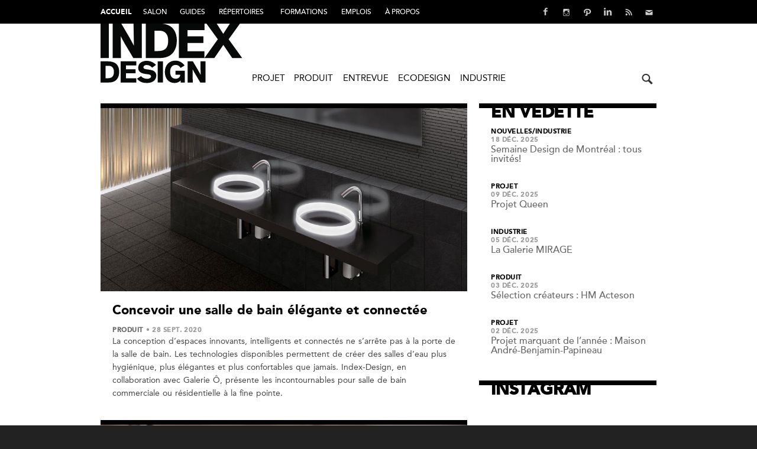

--- FILE ---
content_type: text/html; charset=utf-8
request_url: https://www.index-design.ca/tag/galerie-o
body_size: 38570
content:


<!DOCTYPE html>
<html>
<head prefix="og: http://ogp.me/ns#">
    
    <meta charset="utf-8" />
    <meta http-equiv="X-UA-Compatible" content="IE=edge">
    <meta name="viewport" content="width=device-width, initial-scale=1.0">
    <title>Galerie O - Index-Design.ca</title>
    <link rel="preload" href="//cdn.index-design.ca/Content/fonts/index.portail/2E7848_1_0.woff2" as="font" crossorigin="anonymous" />
    <link rel="preconnect" href="https://connect.facebook.net"/>
    <link rel="preconnect" href="https://securepubads.g.doubleclick.net"/>
    
    <meta property="og:description" content="M&#233;dia multiplateforme sp&#233;cialis&#233; en design et en architecture." />
    <meta name="description" content="M&#233;dia multiplateforme sp&#233;cialis&#233; en design et en architecture.">
    <meta name="keywords" content="Design d&#39;int&#233;rieur, Architecture moderne">
    <meta property="og:type" content="article" />
    <meta property="og:title" content="Galerie O - Index-Design.ca" />
    <meta property="og:site_name" content="Index-Design.ca" />
    <meta property="og:locale" content="fr_CA" />
    <meta property="og:url" content="https://www.index-design.ca/tag/galerie-o" />
	<meta name="facebook-domain-verification" content="yyg220vndaerkqg1jbgpnd9b8rffsv" />

    <link href='//cdn.index-design.ca/Content/headindexportail?v=1ce75034-b7db-42d2-8da1-7b7517ff9d81' rel='stylesheet'>
    

    <script src='//cdn.index-design.ca/Scripts/headindexportail?v=1ce75034-b7db-42d2-8da1-7b7517ff9d81'></script>

    
	<!-- Google tag (gtag.js) --> 
	
	<!-- Google Tag Manager -->
	<script>(function(w,d,s,l,i){w[l]=w[l]||[];w[l].push({'gtm.start':
	new Date().getTime(),event:'gtm.js'});var f=d.getElementsByTagName(s)[0],
	j=d.createElement(s),dl=l!='dataLayer'?'&l='+l:'';j.async=true;j.src=
	'https://www.googletagmanager.com/gtm.js?id='+i+dl;f.parentNode.insertBefore(j,f);
	})(window,document,'script','dataLayer','GTM-WFNCSZW');</script>
	<!-- End Google Tag Manager -->

    
    

<script>
(function () {
    var _fbq = window._fbq || (window._fbq = []);
    if (!_fbq.loaded) {
        var fbds = document.createElement('script');
        fbds.async = true;
        fbds.src = '//connect.facebook.net/en_US/fbds.js';
        var s = document.getElementsByTagName('script')[0];
        s.parentNode.insertBefore(fbds, s);
        _fbq.loaded = true;
    }
    _fbq.push(['addPixelId', '230072870526292']);
})();
    window._fbq = window._fbq || [];
    window._fbq.push(['track', 'PixelInitialized', {}]);
</script>
<noscript><img height="1" width="1" alt="" style="display:none" src="https://www.facebook.com/tr?id=230072870526292&amp;ev=NoScript" /></noscript>

</head>
<body class=" ">
    
	<!-- Google Tag Manager (noscript) -->
	<noscript><iframe src="https://www.googletagmanager.com/ns.html?id=GTM-WFNCSZW"
	height="0" width="0" style="display:none;visibility:hidden"></iframe></noscript>
	<!-- End Google Tag Manager (noscript) -->
    
    

    

    


<style>

    @font-face {
        font-family: 'AvenirLTStd-Black';
        src: url('//cdn.index-design.ca/content/fonts/index.portail/2E7848_0_0.eot');
        src: url('//cdn.index-design.ca/content/fonts/index.portail/2E7848_0_0.eot?#iefix') format('embedded-opentype'),url('//cdn.index-design.ca/content/fonts/index.portail/2E7848_0_0.woff2') format('woff2'),url('//cdn.index-design.ca/content/fonts/index.portail/2E7848_0_0.woff') format('woff'),url('//cdn.index-design.ca/content/fonts/index.portail/2E7848_0_0.ttf') format('truetype'),url('//cdn.index-design.ca/content/fonts/index.portail/2E7848_0_0.svg#wf') format('svg');
    }


    @font-face {
        font-family: 'AvenirLTStd-Medium';
        src: url('//cdn.index-design.ca/content/fonts/index.portail/2E7848_1_0.eot');
        src: url('//cdn.index-design.ca/content/fonts/index.portail/2E7848_1_0.eot?#iefix') format('embedded-opentype'),url('//cdn.index-design.ca/content/fonts/index.portail/2E7848_1_0.woff2') format('woff2'),url('//cdn.index-design.ca/content/fonts/index.portail/2E7848_1_0.woff') format('woff'),url('//cdn.index-design.ca/content/fonts/index.portail/2E7848_1_0.ttf') format('truetype'),url('//cdn.index-design.ca/content/fonts/index.portail/2E7848_1_0.svg#wf') format('svg');
    }


    @font-face {
        font-family: 'AvenirLTStd-Roman';
        src: url('//cdn.index-design.ca/content/fonts/index.portail/2E7848_2_0.eot');
        src: url('//cdn.index-design.ca/content/fonts/index.portail/2E7848_2_0.eot?#iefix') format('embedded-opentype'),url('//cdn.index-design.ca/content/fonts/index.portail/2E7848_2_0.woff2') format('woff2'),url('//cdn.index-design.ca/content/fonts/index.portail/2E7848_2_0.woff') format('woff'),url('//cdn.index-design.ca/content/fonts/index.portail/2E7848_2_0.ttf') format('truetype'),url('//cdn.index-design.ca/content/fonts/index.portail/2E7848_2_0.svg#wf') format('svg');
    }


    @font-face {
        font-family: 'AvenirLTStd-Heavy';
        src: url('//cdn.index-design.ca/content/fonts/index.portail/2E7848_3_0.eot');
        src: url('//cdn.index-design.ca/content/fonts/index.portail/2E7848_3_0.eot?#iefix') format('embedded-opentype'),url('//cdn.index-design.ca/content/fonts/index.portail/2E7848_3_0.woff2') format('woff2'),url('//cdn.index-design.ca/content/fonts/index.portail/2E7848_3_0.woff') format('woff'),url('//cdn.index-design.ca/content/fonts/index.portail/2E7848_3_0.ttf') format('truetype'),url('//cdn.index-design.ca/content/fonts/index.portail/2E7848_3_0.svg#wf') format('svg');
    }

     #ip-nav {
         background-color: #000;
         height: 40px;
         color: #fff;
         font-family: "AvenirLTStd-Medium";
     }

    #ip-nav .ip-menu {
        float: left;
    }

    #ip-nav .ip-header ul {
        margin: 10px 0 0 0;
    }

    #ip-nav ul li {
        float: left;
        margin-right: 20px;
    }
    #ip-nav ul li a {
        text-transform: uppercase;
        color: #fff;
        font-size: 12px;
        text-decoration: none;
    }
    #ip-nav ul li a:hover,
    #ip-nav ul li a.active {
        font-family: "AvenirLTStd-Black";
        font-weight: 500;
        text-decoration: none;
    }
    #ip-nav ul li a:after {
        display: block;
        content: attr(title);
        font-weight: 500;
        font-family: "AvenirLTStd-Black";
        height: 1px;
        color: transparent;
        overflow: hidden;
        visibility: hidden;
    }
    #ip-nav .container ul.right {
        float: right;
		margin-left: auto;
    }

    #ip-nav .container ul.right li a {
        color: #ccc;
    }

    #ip-nav .container ul.right li a:hover {
        font-weight: 600;
        font-family: "AvenirLTStd-Medium";
    }

    #ip-nav .container ul li.social a {
        display: block;
        width: 25px;
        height: 25px;
        color: #ccc;
    }

    #ip-nav .container ul li.social {
        height: 25px;
        width: 25px;
        display: inline-block;
        text-transform: uppercase;
        margin-top: -3px;
        margin-right: 10px;
    }

    #ip-nav .container ul li.social.facebook {
        background: url(//cdn.index-design.ca/Images/index-icons.svg) no-repeat;
        background-position: 0 -50px;
    }

    #ip-nav .container ul li.social.twitter {
        background: url(//cdn.index-design.ca/Images/index-icons.svg) no-repeat;
        background-position: -25px -50px;
    }

    #ip-nav .container ul li.social.linkedin {
        background: url(//cdn.index-design.ca/Images/index-icons.svg) no-repeat;
        background-position: -50px -50px;
    }

    #ip-nav .container ul li.social.rss {
        background: url(//cdn.index-design.ca/Images/index-icons.svg) no-repeat;
        background-position: -75px -50px;
    }

    #ip-nav .container ul li.social.instagram {
        background: url(//cdn.index-design.ca/Images/index-icons.svg) no-repeat;
        background-position: -150px -50px;
    }
    #ip-nav .container ul li.social.pinterest {
        background: url(//cdn.index-design.ca/Images/index-icons.svg) no-repeat;
        background-position: -200px -50px;
    }

    #ip-nav .container ul li.social.newsletter {
        background: url(//cdn.index-design.ca/Images/index-icons.svg) no-repeat;
        background-position: -125px -50px;
        margin-right: 0;
    }

	@media screen and (max-width: 1300px) {
		#ip-nav .container ul li.newsletter-text {
			display: none;
		}
	}


    #ip-nav .container ul li.newsletter-text a{
        text-transform: uppercase;
        line-height: 22px;
        font-size: 11px;
        font-weight: 600;
    }

	#ip-nav .flex {
		display: -webkit-box;
		display: -ms-flexbox;
		display: flex;
	}
</style>


<div id="ip-nav" class="clearfix">
    <div class="container ip-header">
        <div class="flex">
			<ul class="ip-menu">
					<li>
						<a href="/" title="Accueil" target="" class="active">Accueil</a>
					</li>
					<li>
						<a href="https://www.semainedesignmtl.com/" title="Salon" target="_blank" class="">Salon</a>
					</li>
					<li>
						<a href="https://www.repertoire.index-design.ca/guides" title="Guides" target="" class="">Guides</a>
					</li>
					<li>
						<a href="https://www.repertoire.index-design.ca/rpertoires-index-design" title="R&#233;pertoires" target="" class="">R&#233;pertoires</a>
					</li>
					<li>
						<a href="https://www.repertoire.index-design.ca/formations" title="FORMATIONS" target="" class="">FORMATIONS</a>
					</li>
					<li>
						<a href="https://www.repertoire.index-design.ca/emplois" title="Emplois" target="" class="">Emplois</a>
					</li>
					<li>
						<a href="https://www.repertoire.index-design.ca/a-propos" title="&#192; PROPOS" target="" class="">&#192; PROPOS</a>
					</li>
			</ul>
            <ul class="right">
                <li class="social facebook">
                    <a href="https://www.facebook.com/pages/INDEX-DESIGN/423300580042" target="_blank"></a>
                </li>
                <li class="social instagram">
                    <a href="https://instagram.com/indexdesg/" target="_blank"></a>
                </li>
                <li class="social pinterest">
                    <a href="https://www.pinterest.com/indexdesign/" target="_blank"></a>
                </li>
                <li class="social linkedin">
                    <a href="https://www.linkedin.com/company/3211546" target="_blank"></a>
                </li>
                <li class="social rss">
                    <a href="//www.index-design.ca/rss" target="_blank"></a>
                </li>
                <li class="social newsletter">
                    <a href="//www.index-design.ca/infolettre" target="_blank"></a>
                </li>
                <li class="newsletter-text">
                    <a href="//www.index-design.ca/infolettre" target="_blank">Infolettre</a>
                </li>
            </ul>
        </div>
    </div>
</div>




    <div>
        <div class="logo-header">
            <div class="container">

                <button type="button" class="navbar-toggle" data-toggle="collapse" data-target=".navbar-collapse">
                    <span class="icon-bar"></span>
                    <span class="icon-bar"></span>
                    <span class="icon-bar"></span>
                </button>

                <div class="main-nav">
                    <div class="logo">
                        <a href="/"></a>
                    </div>
                    <div class="container">
                        <div class="navbar-collapse collapse">
                            <ul>
                                    <li>
                                        <a href="/projets"
                                           title="Projet" >Projet</a>
                                    </li>
                                    <li>
                                        <a href="/produits"
                                           title="Produit" >Produit</a>
                                    </li>
                                    <li>
                                        <a href="/designers"
                                           title="Entrevue" >Entrevue</a>
                                    </li>
                                    <li>
                                        <a href="/ecodesign"
                                           title="Ecodesign" >Ecodesign</a>
                                    </li>
                                    <li>
                                        <a href="/evenements"
                                           title="Industrie" >Industrie</a>
                                    </li>
                                
                            </ul>
                        </div>
                    </div>
                </div>

                <div class="search-box nav">
                    



<form action="/recherche" method="get">    <input id="q" name="q" type="text" placeholder="rechercher" class="search-field" value="" />
    <div type="submit" value="" class="submit-button"></div>
</form>
                </div>
            </div>
        </div>

        <div class="container body-content">
            


            <div class="content-wrapper tag index ">
                



<div class="article-list">
    <div class="home-column left">
        <div class="holder">



<article class="home-block article-element article  "
         data-order="1601280300"
         data-hotnews="True">
        <a href="/article/concevoir-une-salle-de-bain-elegante-et-connectee" title="Concevoir une salle de bain &#233;l&#233;gante et connect&#233;e">
                <div class="photo-wrapper">
                        <img alt="Concevoir une salle de bain &#233;l&#233;gante et connect&#233;e"
                             data-src-small="//images.index-design.ca/Uploads/_cropped/20200918_produit_designsalledebain_galerieo_montrealboutique_lavaboluminist_toto_1600450352_small.jpg"
                             data-src-medium="//images.index-design.ca/Uploads/_cropped/20200918_produit_designsalledebain_galerieo_montrealboutique_lavaboluminist_toto_1600450352_mid.jpg"
                             data-src-big="//images.index-design.ca/Uploads/_cropped/20200918_produit_designsalledebain_galerieo_montrealboutique_lavaboluminist_toto_1600450352_big.jpg" />

                </div>
        </a>

    <div class="list-content">
        <div class="list-content-title">
            <a href="/article/concevoir-une-salle-de-bain-elegante-et-connectee">
                <h2>Concevoir une salle de bain élégante et connectée</h2>
            </a>
        </div>
        <div class="info clearfix">
            <div class="categories"><a href="/produits" class="category info highlight">Produit</a></div>
            <div class="date"><span itemprop="datePublished" content="2020-09-28" class="info normal">• 28 sept. 2020</span></div>
        </div>
        <p>La conception d&rsquo;espaces innovants, intelligents et connect&eacute;s ne s&rsquo;arr&ecirc;te pas &agrave; la porte de la salle de bain. Les technologies disponibles permettent de cr&eacute;er des salles d&rsquo;eau plus hygi&eacute;nique, plus &eacute;l&eacute;gantes et plus confortables que jamais. Index-Design, en collaboration avec Galerie &Ocirc;, pr&eacute;sente les incontournables pour salle de bain commerciale ou r&eacute;sidentielle &agrave; la fine pointe.</p>
    </div>
</article>


<article class="home-block article-element article  "
         data-order="1526644800"
         data-hotnews="True">
        <a href="/article/index-design-lance-la-11e-edition-du-guide-300-adresses-design" title="La 11e &#233;dition du Guide 300 adresses design est maintenant disponible">
                <div class="photo-wrapper">
                        <img alt="La 11e &#233;dition du Guide 300 adresses design est maintenant disponible"
                             data-src-small="//images.index-design.ca/Uploads/_cropped/IMGL3521_1526652646_small.jpg"
                             data-src-medium="//images.index-design.ca/Uploads/_cropped/IMGL3521_1526652646_mid.jpg"
                             data-src-big="//images.index-design.ca/Uploads/_cropped/IMGL3521_1526652646_big.jpg" />

                </div>
        </a>

    <div class="list-content">
        <div class="list-content-title">
            <a href="/article/index-design-lance-la-11e-edition-du-guide-300-adresses-design">
                <h2>La 11e édition du Guide 300 adresses design est maintenant disponible</h2>
            </a>
        </div>
        <div class="info clearfix">
            <div class="categories"><a href="/evenements" class="category info highlight">Industrie</a></div>
            <div class="date"><span itemprop="datePublished" content="2018-05-18" class="info normal">• 18 mai 2018</span></div>
        </div>
        <p>L&#39;&eacute;quipe d&#39;Index-Design a d&eacute;voil&eacute; la plus r&eacute;cente &eacute;dition du Guide 300 adresses design pour am&eacute;nager et r&eacute;nover lors d&#39;un lancement festif qui s&#39;est d&eacute;roul&eacute; &agrave; la salle de montre de la&nbsp;Galerie&nbsp;&Ocirc;. Le nouveau guide, un outil de r&eacute;f&eacute;rence r&eacute;pertoriant les adresses design incontournables au Qu&eacute;bec, vise &agrave; guider et &agrave; inspirer les professionnels de l&rsquo;industrie.&nbsp;&nbsp;</p>
    </div>
</article>


<article class="home-block article-element article  "
         data-order="1525089600"
         data-hotnews="True">
        <a href="/article/lancement-du-guide-300-adresses-design-edition-2018" title="Lancement du nouveau Guide 300 adresses design &#233;dition 2019">
                <div class="photo-wrapper">
                        <img alt="Lancement du nouveau Guide 300 adresses design &#233;dition 2019"
                             data-src-small="//images.index-design.ca/Uploads/_cropped/scontent-yyz1-1_xx_fbcdn_net-8814759515910067_1525103070_small.jpg"
                             data-src-medium="//images.index-design.ca/Uploads/_cropped/scontent-yyz1-1_xx_fbcdn_net-8814759515910067_1525103070_mid.jpg"
                             data-src-big="//images.index-design.ca/Uploads/_cropped/scontent-yyz1-1_xx_fbcdn_net-8814759515910067_1525103070_big.jpg" />

                </div>
        </a>

    <div class="list-content">
        <div class="list-content-title">
            <a href="/article/lancement-du-guide-300-adresses-design-edition-2018">
                <h2>Lancement du nouveau Guide 300 adresses design édition 2019</h2>
            </a>
        </div>
        <div class="info clearfix">
            <div class="categories"><a href="/evenements" class="category info highlight">Industrie</a></div>
            <div class="date"><span itemprop="datePublished" content="2018-04-30" class="info normal">• 30 avr. 2018</span></div>
        </div>
        <p>Index-Design&nbsp;et&nbsp;Galerie &Ocirc;&nbsp;invitent les professionnels du design et de l&#39;architecture au lancement de la 11e&nbsp;&eacute;dition du Guide 300 adresses design pour am&eacute;nager et r&eacute;nover au Qu&eacute;bec.</p>
    </div>
</article>        </div>
        <div class="article-loader"></div>
            <div class="load-more-btn">Afficher plus de nouvelles</div>
    </div>
    <div class="home-column right">
        <div class="holder">
        </div>
        <div class="article-loader"></div>
    </div>
</div>


            </div>

<section class="sidebar">

<div id="" class="sidebar-block articles en vedette">
                <a href="/" class="more">
                    <h2>En vedette</h2>
                </a>
                    <ul>

                        <li class="sidebar-item ">
                            
<article class="item clearfix article">
    <div class="item-content inline">
        <div class="categories"><a href="/" class="category info highlight">Nouvelles</a><a href="/evenements" class="category info highlight">/Industrie</a></div>
        <span class="info normal">18 d&#233;c. 2025</span>
        <a class="title below" href="/article/semaine-design-de-montreal-tous-invites">Semaine Design de Montr&#233;al : tous invit&#233;s!</a>
    </div>
</article>
                        </li>
                        <li class="sidebar-item ">
                            
<article class="item clearfix article">
    <div class="item-content inline">
        <div class="categories"><a href="/projets" class="category info highlight">Projet</a></div>
        <span class="info normal">09 d&#233;c. 2025</span>
        <a class="title below" href="/article/projet-queen-au-coeur-de-saint-lambert">Projet Queen</a>
    </div>
</article>
                        </li>
                        <li class="sidebar-item ">
                            
<article class="item clearfix article">
    <div class="item-content inline">
        <div class="categories"><a href="/evenements" class="category info highlight">Industrie</a></div>
        <span class="info normal">05 d&#233;c. 2025</span>
        <a class="title below" href="/article/la-galerie-mirage-un-lieu-d-evenements-et-de-formation-pour-les-designers">La Galerie MIRAGE</a>
    </div>
</article>
                        </li>
                        <li class="sidebar-item ">
                            
<article class="item clearfix article">
    <div class="item-content inline">
        <div class="categories"><a href="/produits" class="category info highlight">Produit</a></div>
        <span class="info normal">03 d&#233;c. 2025</span>
        <a class="title below" href="/article/selection-createurs-hm-acteson">S&#233;lection cr&#233;ateurs : HM Acteson</a>
    </div>
</article>
                        </li>
                        <li class="sidebar-item last">
                            
<article class="item clearfix article">
    <div class="item-content inline">
        <div class="categories"><a href="/projets" class="category info highlight">Projet</a></div>
        <span class="info normal">02 d&#233;c. 2025</span>
        <a class="title below" href="/article/projet-marquant-de-l-annee-maison-musee-andre-benjamin-papineau">Projet marquant de l’ann&#233;e : Maison Andr&#233;-Benjamin-Papineau</a>
    </div>
</article>
                        </li>

        </ul>
</div>
<div class="sidebar-block instagram">
            <h2>Instagram</h2>
                    <ul>

                        <li class="sidebar-item last">
                            
<h5 style="margin-left: 22px !important">
	
</h5>

<!-- LightWidget WIDGET --><script src="//lightwidget.com/widgets/lightwidget.js"></script><iframe src="//lightwidget.com/widgets/0bd0257038f15b3ba4ba82c91ce5449a.html" scrolling="no" allowtransparency="true" class="lightwidget-widget" style="width: 100%; border: 0; overflow: hidden;"></iframe>
                        </li>

        </ul>
</div>
<div id="ad-slot-sidebar-middle" class="">
            </div>
<div id="" class="sidebar-block evenements">
            <h2>Evenements</h2>
                    <ul>

                        <li class="sidebar-item last">
                            
<div class="event-item">
        <span class="title">LANCEMENT DU GUIDE INDEX 300 adresses et r&#233;f&#233;rences design, 18e &#233;dition</span>
        <span class="info date">Jeudi 23 octobre 2025 (sur invitation seulement)</span>


</div>

                        </li>

        </ul>
</div>
<div id="" class="sidebar-block &#224; la une">
                <a href="/" class="more">
                    <h2>Nouvelles</h2>
                </a>
                    <ul>

                        <li class="sidebar-item ">
                            
<article class="item clearfix article">
    <div class="item-content inline">
        <div class="categories"><a href="/" class="category info highlight">Nouvelles</a><a href="/evenements" class="category info highlight">/Industrie</a></div>
        <span class="info normal">18 d&#233;c. 2025</span>
        <a class="title below" href="/article/semaine-design-de-montreal-tous-invites">Semaine Design de Montr&#233;al : tous invit&#233;s!</a>
    </div>
</article>
                        </li>
                        <li class="sidebar-item ">
                            
<article class="item clearfix article">
    <div class="item-content inline">
        <div class="categories"><a href="/designers" class="category info highlight">Entrevue</a></div>
        <span class="info normal">17 d&#233;c. 2025</span>
        <a class="title below" href="/article/tafisa-presentateur-officiel-de-la-semaine-design-de-montreal">Tafisa, pr&#233;sentateur officiel de la Semaine Design de Montr&#233;al</a>
    </div>
</article>
                        </li>
                        <li class="sidebar-item ">
                            
<article class="item clearfix article">
    <div class="item-content inline">
        <div class="categories"><a href="/" class="category info highlight">Nouvelles</a><a href="/evenements" class="category info highlight">/Industrie</a></div>
        <span class="info normal">13 d&#233;c. 2025</span>
        <a class="title below" href="/article/ligne-x-principal">Quand le design devient langage</a>
    </div>
</article>
                        </li>
                        <li class="sidebar-item ">
                            
<article class="item clearfix article">
    <div class="item-content inline">
        <div class="categories"><a href="/" class="category info highlight">Nouvelles</a></div>
        <span class="info normal">12 d&#233;c. 2025</span>
        <a class="title below" href="/article/le-conseil-des-metiers-d-arts-du-quebec-s-associe-a-la-semaine-design-de-montreal">Le Conseil des m&#233;tiers d&#39;art du Qu&#233;bec s&#39;associe &#224; la Semaine Design de Montr&#233;al</a>
    </div>
</article>
                        </li>
                        <li class="sidebar-item last">
                            
<article class="item clearfix article">
    <div class="item-content inline">
        <div class="categories"><a href="/produits" class="category info highlight">Produit</a><a href="/evenements" class="category info highlight">/Industrie</a></div>
        <span class="info normal">09 d&#233;c. 2025</span>
        <a class="title below" href="/article/la-couleur-pantone-de-l-annee-s-est-elle-effacee">Pantone ose le blanc pour la couleur 2026 et secoue l’industrie</a>
    </div>
</article>
                        </li>

        </ul>
</div>
<div id="" class="sidebar-block partenaires">
            <h2>Partenaires</h2>
                    <ul>

                <li class="sidebar-item">
                    
<div>

        <div class="partners-section">
                <span class="info normal" style="font-size: 1.5rem;">Partenaires &#224; la marque</span>
            
            <ul>
                    <li>
                        <a class="partner-item" href="http://bit.ly/3iYs7h2" target="_blank"><img data-src="//images.index-design.ca/Uploads/_cropped/Logopartenaires_siteEDP_1611957810.jpg"/></a>
                    </li>
                    <li>
                        <a class="partner-item" href="https://www.fisherpaykel.com/ca-fr/?gad_source=1&amp;gclid=CjwKCAiA-vOsBhAAEiwAIWR0Tfr8V82j6xYxvT2RZGqGAymDgZH_DZzohd29arzQKQHAOre5zBkt0hoC6-UQAvD_BwE&amp;gclsrc=aw.ds" target="_blank"><img data-src="//images.index-design.ca/Uploads/_cropped/Fisher_Paykell_1704835687.jpg"/></a>
                    </li>
                    <li>
                        <a class="partner-item" href="https://www.planchersmirage.com/fr/galerie-mirage-montreal" target="_blank"><img data-src="//images.index-design.ca/Uploads/_cropped/Galerie-Mirage_logo_noirgold_CMYK-1_ai3_1737126445.jpg"/></a>
                    </li>
            </ul>
        </div>
        <div class="partners-section">
                <span class="info normal" style="">M&#233;dias, associations et organisations</span>
            
            <ul>
                    <li>
                        <a class="partner-item" href="http://apdiq.com/" target="_blank"><img data-src="//images.index-design.ca/Uploads/_cropped/APDIQ_LOGO_Horizontal_blanc_logo_noir2_1687962065.jpg"/></a>
                    </li>
                    <li>
                        <a class="partner-item" href="http://v2com-newswire.com/fr" target="_blank"><img data-src="//images.index-design.ca/Uploads/_cropped/Logo-partenaires_site-web_V2Com1_1599582664.jpg"/></a>
                    </li>
                    <li>
                        <a class="partner-item" href="https://www.magazinesurface.ca/" target="_blank"><img data-src="//images.index-design.ca/Uploads/_cropped/Magazine-Surface_125x70_1554733315.jpg"/></a>
                    </li>
            </ul>
        </div>
        <div class="partners-section">
            
            <ul>
            </ul>
        </div>
        <div class="partners-section">
            
            <ul>
            </ul>
        </div>
</div>

                </li>

        </ul>
</div>
<div id="ad-slot-sidebar-bottom" class="">
            </div></section>
        </div>
    </div>

    
    

<style>

    @font-face {
    font-family: 'AvenirLTStd-Medium';
    src: url('//cdn.index-design.ca/content/fonts/index.portail/2E7848_1_0.eot');
    src: url('//cdn.index-design.ca/content/fonts/index.portail/2E7848_1_0.eot?#iefix') format('embedded-opentype'),url('//cdn.index-design.ca/content/fonts/index.portail/2E7848_1_0.woff2') format('woff2'),url('//cdn.index-design.ca/content/fonts/index.portail/2E7848_1_0.woff') format('woff'),url('//cdn.index-design.ca/content/fonts/index.portail/2E7848_1_0.ttf') format('truetype'),url('//cdn.index-design.ca/content/fonts/index.portail/2E7848_1_0.svg#wf') format('svg');
    }

     #ip-portail-footer {
         font-family: "AvenirLTStd-Medium";
         color: #999999;
         background-color: #000;
         font-size: 14px;
         min-height: 75px;
         width: 100%;
         float: left;
     }
     #ip-portail-footer ul {
         padding: 0;
         list-style: none;
     }


    #ip-portail-footer .container {
        background-color: #000000;
        padding: 25px 20px;
        box-sizing: border-box;
        margin-left: auto;
        margin-right: auto;
        position: relative;
    }

    #ip-portail-footer .container ul.left {
        float: left;
    }
        #ip-portail-footer .container ul.right {
        float: right;
    }

    #ip-portail-footer .container ul li {
        float: left;
    }

        #ip-portail-footer .container ul li a {
                color: #ccc;
    }

    #ip-portail-footer .container ul li.social a {
        display: inline-block;
        width: 25px;
        height: 25px;
        color: #ccc;
    }

    #ip-portail-footer .container ul li.social {
        height: 25px;
        width: 25px;
        display: inline-block;
        text-transform: uppercase;
        margin-top: -3px;
        margin-right: 10px;
    }

    #ip-portail-footer .container ul li.social.facebook {
        background: url(//cdn.index-design.ca/Images/index-icons.svg) no-repeat;
        background-position: 0 -50px;
    }

    #ip-portail-footer .container ul li.social.twitter {
        background: url(//cdn.index-design.ca/Images/index-icons.svg) no-repeat;
        background-position: -25px -50px;
    }

    #ip-portail-footer .container ul li.social.linkedin {
        background: url(//cdn.index-design.ca/Images/index-icons.svg) no-repeat;
        background-position: -50px -50px;
    }

    #ip-portail-footer .container ul li.social.rss {
        background: url(//cdn.index-design.ca/Images/index-icons.svg) no-repeat;
        background-position: -75px -50px;
    }

    #ip-portail-footer .container ul li.social.instagram {
        background: url(//cdn.index-design.ca/Images/index-icons.svg) no-repeat;
        background-position: -150px -50px;
    }

    #ip-portail-footer .container ul li.social.pinterest {
        background: url(//cdn.index-design.ca/Images/index-icons.svg) no-repeat;
        background-position: -200px -50px;
    }

    #ip-portail-footer .container ul li.social.newsletter {
        background: url(//cdn.index-design.ca/Images/index-icons.svg) no-repeat;
        background-position: -125px -50px;
        margin-right: 0;
    }

    #ip-portail-footer .container ul li.newsletter-text {
        text-transform: uppercase;
        line-height: 22px;
        font-size: 11px;
        font-weight: 600;
    }

    @media(max-width:767px) {
        #ip-portail-footer .container ul.left {
            width: 100%;
            text-align: center;
            float: none;
        }
        #ip-portail-footer .container ul.right {
            width: 100%;
            text-align: center;
            float: none;
        }
        #ip-portail-footer .container ul li.newsletter-text {
            width: 65px;
            display: inline-block;
            vertical-align: top;
        }
        #ip-portail-footer .container ul li {
            float: none;
        }
    }


</style>


<footer id="ip-portail-footer" class="clearfix">
    <div class="container">
        <div class="footer">
            <ul class="left">
                <li class="copyright">&copy; 2026 Index-Design inc. Tous droits r&eacute;serv&eacute;s.</li>
            </ul>
            <ul class="right">
                <li class="social facebook">
                    <a href="https://www.facebook.com/pages/INDEX-DESIGN/423300580042" target="_blank"></a>
                </li>
                <li class="social instagram">
                    <a href="https://instagram.com/indexdesg/" target="_blank"></a>
                </li>
                <li class="social pinterest">
                    <a href="https://www.pinterest.com/indexdesign/" target="_blank"></a>
                </li>
                <li class="social linkedin">
                    <a href="https://www.linkedin.com/company/3211546" target="_blank"></a>
                </li>
                <li class="social rss">
                    <a href="//www.index-design.ca/rss" target="_blank"></a>
                </li>
                <li class="social newsletter">
                    <a href="//www.index-design.ca/infolettre" target="_blank"></a>
                </li>
                <li class="newsletter-text">
                    <a href="//www.index-design.ca/infolettre" target="_blank">Infolettre</a>
                </li>



            </ul>

        </div>
    </div>
</footer>



    

    <div id="nl-popup">
        <div class="overlay"></div>
        <div class="popup">
            <h2>
                Vous voulez tout savoir de l'industrie du design et de l'architecture,
                abonnez-vous à notre infolettre hebdomadaire.
            </h2>
            <a class="subscribe-btn" href="/infolettre">Je m'abonne</a><br />
            <a class="no-thanks" href="#">Non merci</a>
        </div>
    </div>

    <script>
        LoadArticlesImages();

        window.addEventListener('scroll', LoadArticlesImages);

        function LoadArticlesImages() {

            var $elements = document.querySelectorAll('.article-element, .header-image');

            for (var i = 0; i < $elements.length; i++) {

                if (!$elements[i].closest('.regular')) {
                    var $img = $elements[i].querySelector('img');

                    if ($img) {

                        if ($img.getBoundingClientRect().top > window.scrollY + window.innerHeight + 100) continue;

                        if ($img.getAttribute("src") !== undefined && $img.getAttribute("src") !== "" && $img.getAttribute("src") !== null) continue;

                        var containerWidth = document.querySelector(".content-wrapper").offsetWidth;
                        if (containerWidth <= 300) {
                            $img.setAttribute('src', $img.getAttribute('data-src-small'));
                        }
                        else if (containerWidth <= 450) {
                            $img.setAttribute('src', $img.getAttribute('data-src-medium'));
                        }
                        else {
                            var data = $img.getAttribute('data-src-big');
                            $img.removeAttribute('src');
                            $img.setAttribute('src', data);
                        }
                    }
                }
            }

            var $partners = document.querySelectorAll('.partner-item img');

            for (var i = 0; i < $partners.length; i++) {
                var $img = $partners[i];

                if ($img) {
                    if ($img.getBoundingClientRect().top > window.scrollY + window.innerHeight + 100) continue;
                    if ($img.getAttribute("src") !== undefined && $img.getAttribute("src") !== "" && $img.getAttribute("src") !== null) continue;

                    $img.style.opcaity = 0;

                    $img.setAttribute('src', $img.getAttribute('data-src'));

                    $img.style.opcaity = 1;
                }

            }
        }
    </script>

    <script src='//cdn.index-design.ca/Scripts/endbodyindexportail?v=1ce75034-b7db-42d2-8da1-7b7517ff9d81'></script>
    

    <!-- AddThis Button START -->
    <script type="text/javascript">
        var addthis_config = addthis_config || {};
        addthis_config.data_track_addressbar = false;
        addthis_config.data_track_clickback = false;
    </script>
    <script type="text/javascript" src="//s7.addthis.com/js/300/addthis_widget.js#pubid=ra-531dc2c8527d5dd9" async></script>
    <!-- AddThis Button END -->

</body>
</html>

--- FILE ---
content_type: image/svg+xml
request_url: https://cdn.index-design.ca/Images/index-arrow-more.svg
body_size: 349
content:
<?xml version="1.0" encoding="utf-8"?>
<!-- Generator: Adobe Illustrator 15.1.0, SVG Export Plug-In . SVG Version: 6.00 Build 0)  -->
<!DOCTYPE svg PUBLIC "-//W3C//DTD SVG 1.1//EN" "http://www.w3.org/Graphics/SVG/1.1/DTD/svg11.dtd">
<svg version="1.1" id="Layer_1" xmlns="http://www.w3.org/2000/svg" xmlns:xlink="http://www.w3.org/1999/xlink" x="0px" y="0px"
	 width="25.011px" height="22.838px" viewBox="0 0 25.011 22.838" enable-background="new 0 0 25.011 22.838" xml:space="preserve">
<polygon fill="#999999" points="12.506,11.419 2.174,3.336 2.174,12.002 12.506,19.502 22.837,12.002 22.837,3.336 "/>
</svg>


--- FILE ---
content_type: text/javascript; charset=utf-8
request_url: https://cdn.index-design.ca/Scripts/endbodyindexportail?v=1ce75034-b7db-42d2-8da1-7b7517ff9d81
body_size: 216898
content:
var utils,index,portailCommon,indexMain;!function(n,t){"object"==typeof module&&"object"==typeof module.exports?module.exports=n.document?t(n,!0):function(n){if(!n.document)throw new Error("jQuery requires a window with a document");return t(n)}:t(n)}("undefined"!=typeof window?window:this,function(n,t){function ri(n){var t=n.length,r=i.type(n);return"function"===r||i.isWindow(n)?!1:1===n.nodeType&&t?!0:"array"===r||0===t||"number"==typeof t&&t>0&&t-1 in n}function ui(n,t,r){if(i.isFunction(t))return i.grep(n,function(n,i){return!!t.call(n,i,n)!==r});if(t.nodeType)return i.grep(n,function(n){return n===t!==r});if("string"==typeof t){if(re.test(t))return i.filter(t,n,r);t=i.filter(t,n)}return i.grep(n,function(n){return i.inArray(n,t)>=0!==r})}function hr(n,t){do n=n[t];while(n&&1!==n.nodeType);return n}function ee(n){var t=fi[n]={};return i.each(n.match(h)||[],function(n,i){t[i]=!0}),t}function cr(){u.addEventListener?(u.removeEventListener("DOMContentLoaded",a,!1),n.removeEventListener("load",a,!1)):(u.detachEvent("onreadystatechange",a),n.detachEvent("onload",a))}function a(){(u.addEventListener||"load"===event.type||"complete"===u.readyState)&&(cr(),i.ready())}function yr(n,t,r){if(void 0===r&&1===n.nodeType){var u="data-"+t.replace(vr,"-$1").toLowerCase();if(r=n.getAttribute(u),"string"==typeof r){try{r="true"===r?!0:"false"===r?!1:"null"===r?null:+r+""===r?+r:ar.test(r)?i.parseJSON(r):r}catch(f){}i.data(n,t,r)}else r=void 0}return r}function ei(n){for(var t in n)if(("data"!==t||!i.isEmptyObject(n[t]))&&"toJSON"!==t)return!1;return!0}function pr(n,t,r,u){if(i.acceptData(n)){var s,e,h=i.expando,l=n.nodeType,o=l?i.cache:n,f=l?n[h]:n[h]&&h;if(f&&o[f]&&(u||o[f].data)||void 0!==r||"string"!=typeof t)return f||(f=l?n[h]=c.pop()||i.guid++:h),o[f]||(o[f]=l?{}:{toJSON:i.noop}),("object"==typeof t||"function"==typeof t)&&(u?o[f]=i.extend(o[f],t):o[f].data=i.extend(o[f].data,t)),e=o[f],u||(e.data||(e.data={}),e=e.data),void 0!==r&&(e[i.camelCase(t)]=r),"string"==typeof t?(s=e[t],null==s&&(s=e[i.camelCase(t)])):s=e,s}}function wr(n,t,u){if(i.acceptData(n)){var o,s,h=n.nodeType,f=h?i.cache:n,e=h?n[i.expando]:i.expando;if(f[e]){if(t&&(o=u?f[e]:f[e].data)){for(i.isArray(t)?t=t.concat(i.map(t,i.camelCase)):(t in o)?t=[t]:(t=i.camelCase(t),t=(t in o)?[t]:t.split(" ")),s=t.length;s--;)delete o[t[s]];if(u?!ei(o):!i.isEmptyObject(o))return}(u||(delete f[e].data,ei(f[e])))&&(h?i.cleanData([n],!0):r.deleteExpando||f!=f.window?delete f[e]:f[e]=null)}}}function vt(){return!0}function it(){return!1}function dr(){try{return u.activeElement}catch(n){}}function gr(n){var i=nu.split("|"),t=n.createDocumentFragment();if(t.createElement)while(i.length)t.createElement(i.pop());return t}function f(n,t){var e,u,s=0,r=typeof n.getElementsByTagName!==o?n.getElementsByTagName(t||"*"):typeof n.querySelectorAll!==o?n.querySelectorAll(t||"*"):void 0;if(!r)for(r=[],e=n.childNodes||n;null!=(u=e[s]);s++)!t||i.nodeName(u,t)?r.push(u):i.merge(r,f(u,t));return void 0===t||t&&i.nodeName(n,t)?i.merge([n],r):r}function we(n){oi.test(n.type)&&(n.defaultChecked=n.checked)}function eu(n,t){return i.nodeName(n,"table")&&i.nodeName(11!==t.nodeType?t:t.firstChild,"tr")?n.getElementsByTagName("tbody")[0]||n.appendChild(n.ownerDocument.createElement("tbody")):n}function ou(n){return n.type=(null!==i.find.attr(n,"type"))+"/"+n.type,n}function su(n){var t=ve.exec(n.type);return t?n.type=t[1]:n.removeAttribute("type"),n}function li(n,t){for(var u,r=0;null!=(u=n[r]);r++)i._data(u,"globalEval",!t||i._data(t[r],"globalEval"))}function hu(n,t){if(1===t.nodeType&&i.hasData(n)){var u,f,o,s=i._data(n),r=i._data(t,s),e=s.events;if(e){delete r.handle;r.events={};for(u in e)for(f=0,o=e[u].length;o>f;f++)i.event.add(t,u,e[u][f])}r.data&&(r.data=i.extend({},r.data))}}function be(n,t){var u,e,f;if(1===t.nodeType){if(u=t.nodeName.toLowerCase(),!r.noCloneEvent&&t[i.expando]){f=i._data(t);for(e in f.events)i.removeEvent(t,e,f.handle);t.removeAttribute(i.expando)}"script"===u&&t.text!==n.text?(ou(t).text=n.text,su(t)):"object"===u?(t.parentNode&&(t.outerHTML=n.outerHTML),r.html5Clone&&n.innerHTML&&!i.trim(t.innerHTML)&&(t.innerHTML=n.innerHTML)):"input"===u&&oi.test(n.type)?(t.defaultChecked=t.checked=n.checked,t.value!==n.value&&(t.value=n.value)):"option"===u?t.defaultSelected=t.selected=n.defaultSelected:("input"===u||"textarea"===u)&&(t.defaultValue=n.defaultValue)}}function cu(t,r){var f,u=i(r.createElement(t)).appendTo(r.body),e=n.getDefaultComputedStyle&&(f=n.getDefaultComputedStyle(u[0]))?f.display:i.css(u[0],"display");return u.detach(),e}function yt(n){var r=u,t=ai[n];return t||(t=cu(n,r),"none"!==t&&t||(ot=(ot||i("<iframe frameborder='0' width='0' height='0'/>")).appendTo(r.documentElement),r=(ot[0].contentWindow||ot[0].contentDocument).document,r.write(),r.close(),t=cu(n,r),ot.detach()),ai[n]=t),t}function au(n,t){return{get:function(){var i=n();if(null!=i)return i?void delete this.get:(this.get=t).apply(this,arguments)}}}function pu(n,t){if(t in n)return t;for(var r=t.charAt(0).toUpperCase()+t.slice(1),u=t,i=yu.length;i--;)if(t=yu[i]+r,t in n)return t;return u}function wu(n,t){for(var f,r,o,e=[],u=0,s=n.length;s>u;u++)r=n[u],r.style&&(e[u]=i._data(r,"olddisplay"),f=r.style.display,t?(e[u]||"none"!==f||(r.style.display=""),""===r.style.display&&et(r)&&(e[u]=i._data(r,"olddisplay",yt(r.nodeName)))):(o=et(r),(f&&"none"!==f||!o)&&i._data(r,"olddisplay",o?f:i.css(r,"display"))));for(u=0;s>u;u++)r=n[u],r.style&&(t&&"none"!==r.style.display&&""!==r.style.display||(r.style.display=t?e[u]||"":"none"));return n}function bu(n,t,i){var r=no.exec(t);return r?Math.max(0,r[1]-(i||0))+(r[2]||"px"):t}function ku(n,t,r,u,f){for(var e=r===(u?"border":"content")?4:"width"===t?1:0,o=0;4>e;e+=2)"margin"===r&&(o+=i.css(n,r+w[e],!0,f)),u?("content"===r&&(o-=i.css(n,"padding"+w[e],!0,f)),"margin"!==r&&(o-=i.css(n,"border"+w[e]+"Width",!0,f))):(o+=i.css(n,"padding"+w[e],!0,f),"padding"!==r&&(o+=i.css(n,"border"+w[e]+"Width",!0,f)));return o}function du(n,t,u){var o=!0,f="width"===t?n.offsetWidth:n.offsetHeight,e=k(n),s=r.boxSizing&&"border-box"===i.css(n,"boxSizing",!1,e);if(0>=f||null==f){if(f=d(n,t,e),(0>f||null==f)&&(f=n.style[t]),pt.test(f))return f;o=s&&(r.boxSizingReliable()||f===n.style[t]);f=parseFloat(f)||0}return f+ku(n,t,u||(s?"border":"content"),o,e)+"px"}function e(n,t,i,r,u){return new e.prototype.init(n,t,i,r,u)}function nf(){return setTimeout(function(){rt=void 0}),rt=i.now()}function kt(n,t){var r,i={height:n},u=0;for(t=t?1:0;4>u;u+=2-t)r=w[u],i["margin"+r]=i["padding"+r]=n;return t&&(i.opacity=i.width=n),i}function tf(n,t,i){for(var u,f=(st[t]||[]).concat(st["*"]),r=0,e=f.length;e>r;r++)if(u=f[r].call(i,t,n))return u}function fo(n,t,u){var f,a,p,v,s,w,h,b,l=this,y={},o=n.style,c=n.nodeType&&et(n),e=i._data(n,"fxshow");u.queue||(s=i._queueHooks(n,"fx"),null==s.unqueued&&(s.unqueued=0,w=s.empty.fire,s.empty.fire=function(){s.unqueued||w()}),s.unqueued++,l.always(function(){l.always(function(){s.unqueued--;i.queue(n,"fx").length||s.empty.fire()})}));1===n.nodeType&&("height"in t||"width"in t)&&(u.overflow=[o.overflow,o.overflowX,o.overflowY],h=i.css(n,"display"),b="none"===h?i._data(n,"olddisplay")||yt(n.nodeName):h,"inline"===b&&"none"===i.css(n,"float")&&(r.inlineBlockNeedsLayout&&"inline"!==yt(n.nodeName)?o.zoom=1:o.display="inline-block"));u.overflow&&(o.overflow="hidden",r.shrinkWrapBlocks()||l.always(function(){o.overflow=u.overflow[0];o.overflowX=u.overflow[1];o.overflowY=u.overflow[2]}));for(f in t)if(a=t[f],ro.exec(a)){if(delete t[f],p=p||"toggle"===a,a===(c?"hide":"show")){if("show"!==a||!e||void 0===e[f])continue;c=!0}y[f]=e&&e[f]||i.style(n,f)}else h=void 0;if(i.isEmptyObject(y))"inline"===("none"===h?yt(n.nodeName):h)&&(o.display=h);else{e?"hidden"in e&&(c=e.hidden):e=i._data(n,"fxshow",{});p&&(e.hidden=!c);c?i(n).show():l.done(function(){i(n).hide()});l.done(function(){var t;i._removeData(n,"fxshow");for(t in y)i.style(n,t,y[t])});for(f in y)v=tf(c?e[f]:0,f,l),f in e||(e[f]=v.start,c&&(v.end=v.start,v.start="width"===f||"height"===f?1:0))}}function eo(n,t){var r,f,e,u,o;for(r in n)if(f=i.camelCase(r),e=t[f],u=n[r],i.isArray(u)&&(e=u[1],u=n[r]=u[0]),r!==f&&(n[f]=u,delete n[r]),o=i.cssHooks[f],o&&"expand"in o){u=o.expand(u);delete n[f];for(r in u)r in n||(n[r]=u[r],t[r]=e)}else t[f]=e}function rf(n,t,r){var h,e,o=0,l=bt.length,f=i.Deferred().always(function(){delete c.elem}),c=function(){if(e)return!1;for(var s=rt||nf(),t=Math.max(0,u.startTime+u.duration-s),h=t/u.duration||0,i=1-h,r=0,o=u.tweens.length;o>r;r++)u.tweens[r].run(i);return f.notifyWith(n,[u,i,t]),1>i&&o?t:(f.resolveWith(n,[u]),!1)},u=f.promise({elem:n,props:i.extend({},t),opts:i.extend(!0,{specialEasing:{}},r),originalProperties:t,originalOptions:r,startTime:rt||nf(),duration:r.duration,tweens:[],createTween:function(t,r){var f=i.Tween(n,u.opts,t,r,u.opts.specialEasing[t]||u.opts.easing);return u.tweens.push(f),f},stop:function(t){var i=0,r=t?u.tweens.length:0;if(e)return this;for(e=!0;r>i;i++)u.tweens[i].run(1);return t?f.resolveWith(n,[u,t]):f.rejectWith(n,[u,t]),this}}),s=u.props;for(eo(s,u.opts.specialEasing);l>o;o++)if(h=bt[o].call(u,n,s,u.opts))return h;return i.map(s,tf,u),i.isFunction(u.opts.start)&&u.opts.start.call(n,u),i.fx.timer(i.extend(c,{elem:n,anim:u,queue:u.opts.queue})),u.progress(u.opts.progress).done(u.opts.done,u.opts.complete).fail(u.opts.fail).always(u.opts.always)}function af(n){return function(t,r){"string"!=typeof t&&(r=t,t="*");var u,f=0,e=t.toLowerCase().match(h)||[];if(i.isFunction(r))while(u=e[f++])"+"===u.charAt(0)?(u=u.slice(1)||"*",(n[u]=n[u]||[]).unshift(r)):(n[u]=n[u]||[]).push(r)}}function vf(n,t,r,u){function e(s){var h;return f[s]=!0,i.each(n[s]||[],function(n,i){var s=i(t,r,u);return"string"!=typeof s||o||f[s]?o?!(h=s):void 0:(t.dataTypes.unshift(s),e(s),!1)}),h}var f={},o=n===bi;return e(t.dataTypes[0])||!f["*"]&&e("*")}function ki(n,t){var u,r,f=i.ajaxSettings.flatOptions||{};for(r in t)void 0!==t[r]&&((f[r]?n:u||(u={}))[r]=t[r]);return u&&i.extend(!0,n,u),n}function ao(n,t,i){for(var o,e,u,f,s=n.contents,r=n.dataTypes;"*"===r[0];)r.shift(),void 0===e&&(e=n.mimeType||t.getResponseHeader("Content-Type"));if(e)for(f in s)if(s[f]&&s[f].test(e)){r.unshift(f);break}if(r[0]in i)u=r[0];else{for(f in i){if(!r[0]||n.converters[f+" "+r[0]]){u=f;break}o||(o=f)}u=u||o}if(u)return(u!==r[0]&&r.unshift(u),i[u])}function vo(n,t,i,r){var h,u,f,s,e,o={},c=n.dataTypes.slice();if(c[1])for(f in n.converters)o[f.toLowerCase()]=n.converters[f];for(u=c.shift();u;)if(n.responseFields[u]&&(i[n.responseFields[u]]=t),!e&&r&&n.dataFilter&&(t=n.dataFilter(t,n.dataType)),e=u,u=c.shift())if("*"===u)u=e;else if("*"!==e&&e!==u){if(f=o[e+" "+u]||o["* "+u],!f)for(h in o)if(s=h.split(" "),s[1]===u&&(f=o[e+" "+s[0]]||o["* "+s[0]])){f===!0?f=o[h]:o[h]!==!0&&(u=s[0],c.unshift(s[1]));break}if(f!==!0)if(f&&n.throws)t=f(t);else try{t=f(t)}catch(l){return{state:"parsererror",error:f?l:"No conversion from "+e+" to "+u}}}return{state:"success",data:t}}function di(n,t,r,u){var f;if(i.isArray(t))i.each(t,function(t,i){r||po.test(n)?u(n,i):di(n+"["+("object"==typeof i?t:"")+"]",i,r,u)});else if(r||"object"!==i.type(t))u(n,t);else for(f in t)di(n+"["+f+"]",t[f],r,u)}function pf(){try{return new n.XMLHttpRequest}catch(t){}}function go(){try{return new n.ActiveXObject("Microsoft.XMLHTTP")}catch(t){}}function wf(n){return i.isWindow(n)?n:9===n.nodeType?n.defaultView||n.parentWindow:!1}var c=[],l=c.slice,ir=c.concat,ii=c.push,rr=c.indexOf,ct={},df=ct.toString,tt=ct.hasOwnProperty,r={},ur="1.11.1",i=function(n,t){return new i.fn.init(n,t)},gf=/^[\s\uFEFF\xA0]+|[\s\uFEFF\xA0]+$/g,ne=/^-ms-/,te=/-([\da-z])/gi,ie=function(n,t){return t.toUpperCase()},p,or,sr,h,fi,lt,o,lr,ar,vr,ot,ai,uf,ef,of,gt,gi,ti,nr,tr,bf,kf;i.fn=i.prototype={jquery:ur,constructor:i,selector:"",length:0,toArray:function(){return l.call(this)},get:function(n){return null!=n?0>n?this[n+this.length]:this[n]:l.call(this)},pushStack:function(n){var t=i.merge(this.constructor(),n);return t.prevObject=this,t.context=this.context,t},each:function(n,t){return i.each(this,n,t)},map:function(n){return this.pushStack(i.map(this,function(t,i){return n.call(t,i,t)}))},slice:function(){return this.pushStack(l.apply(this,arguments))},first:function(){return this.eq(0)},last:function(){return this.eq(-1)},eq:function(n){var i=this.length,t=+n+(0>n?i:0);return this.pushStack(t>=0&&i>t?[this[t]]:[])},end:function(){return this.prevObject||this.constructor(null)},push:ii,sort:c.sort,splice:c.splice};i.extend=i.fn.extend=function(){var r,e,t,f,o,s,n=arguments[0]||{},u=1,c=arguments.length,h=!1;for("boolean"==typeof n&&(h=n,n=arguments[u]||{},u++),"object"==typeof n||i.isFunction(n)||(n={}),u===c&&(n=this,u--);c>u;u++)if(null!=(o=arguments[u]))for(f in o)r=n[f],t=o[f],n!==t&&(h&&t&&(i.isPlainObject(t)||(e=i.isArray(t)))?(e?(e=!1,s=r&&i.isArray(r)?r:[]):s=r&&i.isPlainObject(r)?r:{},n[f]=i.extend(h,s,t)):void 0!==t&&(n[f]=t));return n};i.extend({expando:"jQuery"+(ur+Math.random()).replace(/\D/g,""),isReady:!0,error:function(n){throw new Error(n);},noop:function(){},isFunction:function(n){return"function"===i.type(n)},isArray:Array.isArray||function(n){return"array"===i.type(n)},isWindow:function(n){return null!=n&&n==n.window},isNumeric:function(n){return!i.isArray(n)&&n-parseFloat(n)>=0},isEmptyObject:function(n){for(var t in n)return!1;return!0},isPlainObject:function(n){var t;if(!n||"object"!==i.type(n)||n.nodeType||i.isWindow(n))return!1;try{if(n.constructor&&!tt.call(n,"constructor")&&!tt.call(n.constructor.prototype,"isPrototypeOf"))return!1}catch(u){return!1}if(r.ownLast)for(t in n)return tt.call(n,t);for(t in n);return void 0===t||tt.call(n,t)},type:function(n){return null==n?n+"":"object"==typeof n||"function"==typeof n?ct[df.call(n)]||"object":typeof n},globalEval:function(t){t&&i.trim(t)&&(n.execScript||function(t){n.eval.call(n,t)})(t)},camelCase:function(n){return n.replace(ne,"ms-").replace(te,ie)},nodeName:function(n,t){return n.nodeName&&n.nodeName.toLowerCase()===t.toLowerCase()},each:function(n,t,i){var u,r=0,f=n.length,e=ri(n);if(i){if(e){for(;f>r;r++)if(u=t.apply(n[r],i),u===!1)break}else for(r in n)if(u=t.apply(n[r],i),u===!1)break}else if(e){for(;f>r;r++)if(u=t.call(n[r],r,n[r]),u===!1)break}else for(r in n)if(u=t.call(n[r],r,n[r]),u===!1)break;return n},trim:function(n){return null==n?"":(n+"").replace(gf,"")},makeArray:function(n,t){var r=t||[];return null!=n&&(ri(Object(n))?i.merge(r,"string"==typeof n?[n]:n):ii.call(r,n)),r},inArray:function(n,t,i){var r;if(t){if(rr)return rr.call(t,n,i);for(r=t.length,i=i?0>i?Math.max(0,r+i):i:0;r>i;i++)if(i in t&&t[i]===n)return i}return-1},merge:function(n,t){for(var r=+t.length,i=0,u=n.length;r>i;)n[u++]=t[i++];if(r!==r)while(void 0!==t[i])n[u++]=t[i++];return n.length=u,n},grep:function(n,t,i){for(var u,f=[],r=0,e=n.length,o=!i;e>r;r++)u=!t(n[r],r),u!==o&&f.push(n[r]);return f},map:function(n,t,i){var u,r=0,e=n.length,o=ri(n),f=[];if(o)for(;e>r;r++)u=t(n[r],r,i),null!=u&&f.push(u);else for(r in n)u=t(n[r],r,i),null!=u&&f.push(u);return ir.apply([],f)},guid:1,proxy:function(n,t){var u,r,f;return"string"==typeof t&&(f=n[t],t=n,n=f),i.isFunction(n)?(u=l.call(arguments,2),r=function(){return n.apply(t||this,u.concat(l.call(arguments)))},r.guid=n.guid=n.guid||i.guid++,r):void 0},now:function(){return+new Date},support:r});i.each("Boolean Number String Function Array Date RegExp Object Error".split(" "),function(n,t){ct["[object "+t+"]"]=t.toLowerCase()});p=function(n){function r(n,t,i,r){var w,h,c,v,k,y,d,l,nt,g;if((t?t.ownerDocument||t:s)!==e&&p(t),t=t||e,i=i||[],!n||"string"!=typeof n)return i;if(1!==(v=t.nodeType)&&9!==v)return[];if(a&&!r){if(w=sr.exec(n))if(c=w[1]){if(9===v){if(h=t.getElementById(c),!h||!h.parentNode)return i;if(h.id===c)return i.push(h),i}else if(t.ownerDocument&&(h=t.ownerDocument.getElementById(c))&&ot(t,h)&&h.id===c)return i.push(h),i}else{if(w[2])return b.apply(i,t.getElementsByTagName(n)),i;if((c=w[3])&&u.getElementsByClassName&&t.getElementsByClassName)return b.apply(i,t.getElementsByClassName(c)),i}if(u.qsa&&(!o||!o.test(n))){if(l=d=f,nt=t,g=9===v&&n,1===v&&"object"!==t.nodeName.toLowerCase()){for(y=et(n),(d=t.getAttribute("id"))?l=d.replace(hr,"\\$&"):t.setAttribute("id",l),l="[id='"+l+"'] ",k=y.length;k--;)y[k]=l+yt(y[k]);nt=gt.test(n)&&ii(t.parentNode)||t;g=y.join(",")}if(g)try{return b.apply(i,nt.querySelectorAll(g)),i}catch(tt){}finally{d||t.removeAttribute("id")}}}return si(n.replace(at,"$1"),t,i,r)}function ni(){function n(r,u){return i.push(r+" ")>t.cacheLength&&delete n[i.shift()],n[r+" "]=u}var i=[];return n}function h(n){return n[f]=!0,n}function c(n){var t=e.createElement("div");try{return!!n(t)}catch(i){return!1}finally{t.parentNode&&t.parentNode.removeChild(t);t=null}}function ti(n,i){for(var u=n.split("|"),r=n.length;r--;)t.attrHandle[u[r]]=i}function wi(n,t){var i=t&&n,r=i&&1===n.nodeType&&1===t.nodeType&&(~t.sourceIndex||ai)-(~n.sourceIndex||ai);if(r)return r;if(i)while(i=i.nextSibling)if(i===t)return-1;return n?1:-1}function cr(n){return function(t){var i=t.nodeName.toLowerCase();return"input"===i&&t.type===n}}function lr(n){return function(t){var i=t.nodeName.toLowerCase();return("input"===i||"button"===i)&&t.type===n}}function tt(n){return h(function(t){return t=+t,h(function(i,r){for(var u,f=n([],i.length,t),e=f.length;e--;)i[u=f[e]]&&(i[u]=!(r[u]=i[u]))})})}function ii(n){return n&&typeof n.getElementsByTagName!==ut&&n}function bi(){}function yt(n){for(var t=0,r=n.length,i="";r>t;t++)i+=n[t].value;return i}function ri(n,t,i){var r=t.dir,u=i&&"parentNode"===r,e=ki++;return t.first?function(t,i,f){while(t=t[r])if(1===t.nodeType||u)return n(t,i,f)}:function(t,i,o){var s,h,c=[v,e];if(o){while(t=t[r])if((1===t.nodeType||u)&&n(t,i,o))return!0}else while(t=t[r])if(1===t.nodeType||u){if(h=t[f]||(t[f]={}),(s=h[r])&&s[0]===v&&s[1]===e)return c[2]=s[2];if(h[r]=c,c[2]=n(t,i,o))return!0}}}function ui(n){return n.length>1?function(t,i,r){for(var u=n.length;u--;)if(!n[u](t,i,r))return!1;return!0}:n[0]}function ar(n,t,i){for(var u=0,f=t.length;f>u;u++)r(n,t[u],i);return i}function pt(n,t,i,r,u){for(var e,o=[],f=0,s=n.length,h=null!=t;s>f;f++)(e=n[f])&&(!i||i(e,r,u))&&(o.push(e),h&&t.push(f));return o}function fi(n,t,i,r,u,e){return r&&!r[f]&&(r=fi(r)),u&&!u[f]&&(u=fi(u,e)),h(function(f,e,o,s){var l,c,a,p=[],y=[],w=e.length,k=f||ar(t||"*",o.nodeType?[o]:o,[]),v=!n||!f&&t?k:pt(k,p,n,o,s),h=i?u||(f?n:w||r)?[]:e:v;if(i&&i(v,h,o,s),r)for(l=pt(h,y),r(l,[],o,s),c=l.length;c--;)(a=l[c])&&(h[y[c]]=!(v[y[c]]=a));if(f){if(u||n){if(u){for(l=[],c=h.length;c--;)(a=h[c])&&l.push(v[c]=a);u(null,h=[],l,s)}for(c=h.length;c--;)(a=h[c])&&(l=u?nt.call(f,a):p[c])>-1&&(f[l]=!(e[l]=a))}}else h=pt(h===e?h.splice(w,h.length):h),u?u(null,e,h,s):b.apply(e,h)})}function ei(n){for(var s,u,r,o=n.length,h=t.relative[n[0].type],c=h||t.relative[" "],i=h?1:0,l=ri(function(n){return n===s},c,!0),a=ri(function(n){return nt.call(s,n)>-1},c,!0),e=[function(n,t,i){return!h&&(i||t!==ct)||((s=t).nodeType?l(n,t,i):a(n,t,i))}];o>i;i++)if(u=t.relative[n[i].type])e=[ri(ui(e),u)];else{if(u=t.filter[n[i].type].apply(null,n[i].matches),u[f]){for(r=++i;o>r;r++)if(t.relative[n[r].type])break;return fi(i>1&&ui(e),i>1&&yt(n.slice(0,i-1).concat({value:" "===n[i-2].type?"*":""})).replace(at,"$1"),u,r>i&&ei(n.slice(i,r)),o>r&&ei(n=n.slice(r)),o>r&&yt(n))}e.push(u)}return ui(e)}function vr(n,i){var u=i.length>0,f=n.length>0,o=function(o,s,h,c,l){var y,d,w,k=0,a="0",g=o&&[],p=[],nt=ct,tt=o||f&&t.find.TAG("*",l),it=v+=null==nt?1:Math.random()||.1,rt=tt.length;for(l&&(ct=s!==e&&s);a!==rt&&null!=(y=tt[a]);a++){if(f&&y){for(d=0;w=n[d++];)if(w(y,s,h)){c.push(y);break}l&&(v=it)}u&&((y=!w&&y)&&k--,o&&g.push(y))}if(k+=a,u&&a!==k){for(d=0;w=i[d++];)w(g,p,s,h);if(o){if(k>0)while(a--)g[a]||p[a]||(p[a]=gi.call(c));p=pt(p)}b.apply(c,p);l&&!o&&p.length>0&&k+i.length>1&&r.uniqueSort(c)}return l&&(v=it,ct=nt),g};return u?h(o):o}var it,u,t,ht,oi,et,wt,si,ct,y,rt,p,e,l,a,o,g,lt,ot,f="sizzle"+-new Date,s=n.document,v=0,ki=0,hi=ni(),ci=ni(),li=ni(),bt=function(n,t){return n===t&&(rt=!0),0},ut="undefined",ai=-2147483648,di={}.hasOwnProperty,w=[],gi=w.pop,nr=w.push,b=w.push,vi=w.slice,nt=w.indexOf||function(n){for(var t=0,i=this.length;i>t;t++)if(this[t]===n)return t;return-1},kt="checked|selected|async|autofocus|autoplay|controls|defer|disabled|hidden|ismap|loop|multiple|open|readonly|required|scoped",i="[\\x20\\t\\r\\n\\f]",ft="(?:\\\\.|[\\w-]|[^\\x00-\\xa0])+",yi=ft.replace("w","w#"),pi="\\["+i+"*("+ft+")(?:"+i+"*([*^$|!~]?=)"+i+"*(?:'((?:\\\\.|[^\\\\'])*)'|\"((?:\\\\.|[^\\\\\"])*)\"|("+yi+"))|)"+i+"*\\]",dt=":("+ft+")(?:\\((('((?:\\\\.|[^\\\\'])*)'|\"((?:\\\\.|[^\\\\\"])*)\")|((?:\\\\.|[^\\\\()[\\]]|"+pi+")*)|.*)\\)|)",at=new RegExp("^"+i+"+|((?:^|[^\\\\])(?:\\\\.)*)"+i+"+$","g"),tr=new RegExp("^"+i+"*,"+i+"*"),ir=new RegExp("^"+i+"*([>+~]|"+i+")"+i+"*"),rr=new RegExp("="+i+"*([^\\]'\"]*?)"+i+"*\\]","g"),ur=new RegExp(dt),fr=new RegExp("^"+yi+"$"),vt={ID:new RegExp("^#("+ft+")"),CLASS:new RegExp("^\\.("+ft+")"),TAG:new RegExp("^("+ft.replace("w","w*")+")"),ATTR:new RegExp("^"+pi),PSEUDO:new RegExp("^"+dt),CHILD:new RegExp("^:(only|first|last|nth|nth-last)-(child|of-type)(?:\\("+i+"*(even|odd|(([+-]|)(\\d*)n|)"+i+"*(?:([+-]|)"+i+"*(\\d+)|))"+i+"*\\)|)","i"),bool:new RegExp("^(?:"+kt+")$","i"),needsContext:new RegExp("^"+i+"*[>+~]|:(even|odd|eq|gt|lt|nth|first|last)(?:\\("+i+"*((?:-\\d)?\\d*)"+i+"*\\)|)(?=[^-]|$)","i")},er=/^(?:input|select|textarea|button)$/i,or=/^h\d$/i,st=/^[^{]+\{\s*\[native \w/,sr=/^(?:#([\w-]+)|(\w+)|\.([\w-]+))$/,gt=/[+~]/,hr=/'|\\/g,k=new RegExp("\\\\([\\da-f]{1,6}"+i+"?|("+i+")|.)","ig"),d=function(n,t,i){var r="0x"+t-65536;return r!==r||i?t:0>r?String.fromCharCode(r+65536):String.fromCharCode(r>>10|55296,1023&r|56320)};try{b.apply(w=vi.call(s.childNodes),s.childNodes);w[s.childNodes.length].nodeType}catch(yr){b={apply:w.length?function(n,t){nr.apply(n,vi.call(t))}:function(n,t){for(var i=n.length,r=0;n[i++]=t[r++];);n.length=i-1}}}u=r.support={};oi=r.isXML=function(n){var t=n&&(n.ownerDocument||n).documentElement;return t?"HTML"!==t.nodeName:!1};p=r.setDocument=function(n){var v,r=n?n.ownerDocument||n:s,h=r.defaultView;return r!==e&&9===r.nodeType&&r.documentElement?(e=r,l=r.documentElement,a=!oi(r),h&&h!==h.top&&(h.addEventListener?h.addEventListener("unload",function(){p()},!1):h.attachEvent&&h.attachEvent("onunload",function(){p()})),u.attributes=c(function(n){return n.className="i",!n.getAttribute("className")}),u.getElementsByTagName=c(function(n){return n.appendChild(r.createComment("")),!n.getElementsByTagName("*").length}),u.getElementsByClassName=st.test(r.getElementsByClassName)&&c(function(n){return n.innerHTML="<div class='a'><\/div><div class='a i'><\/div>",n.firstChild.className="i",2===n.getElementsByClassName("i").length}),u.getById=c(function(n){return l.appendChild(n).id=f,!r.getElementsByName||!r.getElementsByName(f).length}),u.getById?(t.find.ID=function(n,t){if(typeof t.getElementById!==ut&&a){var i=t.getElementById(n);return i&&i.parentNode?[i]:[]}},t.filter.ID=function(n){var t=n.replace(k,d);return function(n){return n.getAttribute("id")===t}}):(delete t.find.ID,t.filter.ID=function(n){var t=n.replace(k,d);return function(n){var i=typeof n.getAttributeNode!==ut&&n.getAttributeNode("id");return i&&i.value===t}}),t.find.TAG=u.getElementsByTagName?function(n,t){if(typeof t.getElementsByTagName!==ut)return t.getElementsByTagName(n)}:function(n,t){var i,r=[],f=0,u=t.getElementsByTagName(n);if("*"===n){while(i=u[f++])1===i.nodeType&&r.push(i);return r}return u},t.find.CLASS=u.getElementsByClassName&&function(n,t){if(typeof t.getElementsByClassName!==ut&&a)return t.getElementsByClassName(n)},g=[],o=[],(u.qsa=st.test(r.querySelectorAll))&&(c(function(n){n.innerHTML="<select msallowclip=''><option selected=''><\/option><\/select>";n.querySelectorAll("[msallowclip^='']").length&&o.push("[*^$]="+i+"*(?:''|\"\")");n.querySelectorAll("[selected]").length||o.push("\\["+i+"*(?:value|"+kt+")");n.querySelectorAll(":checked").length||o.push(":checked")}),c(function(n){var t=r.createElement("input");t.setAttribute("type","hidden");n.appendChild(t).setAttribute("name","D");n.querySelectorAll("[name=d]").length&&o.push("name"+i+"*[*^$|!~]?=");n.querySelectorAll(":enabled").length||o.push(":enabled",":disabled");n.querySelectorAll("*,:x");o.push(",.*:")})),(u.matchesSelector=st.test(lt=l.matches||l.webkitMatchesSelector||l.mozMatchesSelector||l.oMatchesSelector||l.msMatchesSelector))&&c(function(n){u.disconnectedMatch=lt.call(n,"div");lt.call(n,"[s!='']:x");g.push("!=",dt)}),o=o.length&&new RegExp(o.join("|")),g=g.length&&new RegExp(g.join("|")),v=st.test(l.compareDocumentPosition),ot=v||st.test(l.contains)?function(n,t){var r=9===n.nodeType?n.documentElement:n,i=t&&t.parentNode;return n===i||!(!i||1!==i.nodeType||!(r.contains?r.contains(i):n.compareDocumentPosition&&16&n.compareDocumentPosition(i)))}:function(n,t){if(t)while(t=t.parentNode)if(t===n)return!0;return!1},bt=v?function(n,t){if(n===t)return rt=!0,0;var i=!n.compareDocumentPosition-!t.compareDocumentPosition;return i?i:(i=(n.ownerDocument||n)===(t.ownerDocument||t)?n.compareDocumentPosition(t):1,1&i||!u.sortDetached&&t.compareDocumentPosition(n)===i?n===r||n.ownerDocument===s&&ot(s,n)?-1:t===r||t.ownerDocument===s&&ot(s,t)?1:y?nt.call(y,n)-nt.call(y,t):0:4&i?-1:1)}:function(n,t){if(n===t)return rt=!0,0;var i,u=0,o=n.parentNode,h=t.parentNode,f=[n],e=[t];if(!o||!h)return n===r?-1:t===r?1:o?-1:h?1:y?nt.call(y,n)-nt.call(y,t):0;if(o===h)return wi(n,t);for(i=n;i=i.parentNode;)f.unshift(i);for(i=t;i=i.parentNode;)e.unshift(i);while(f[u]===e[u])u++;return u?wi(f[u],e[u]):f[u]===s?-1:e[u]===s?1:0},r):e};r.matches=function(n,t){return r(n,null,null,t)};r.matchesSelector=function(n,t){if((n.ownerDocument||n)!==e&&p(n),t=t.replace(rr,"='$1']"),!(!u.matchesSelector||!a||g&&g.test(t)||o&&o.test(t)))try{var i=lt.call(n,t);if(i||u.disconnectedMatch||n.document&&11!==n.document.nodeType)return i}catch(f){}return r(t,e,null,[n]).length>0};r.contains=function(n,t){return(n.ownerDocument||n)!==e&&p(n),ot(n,t)};r.attr=function(n,i){(n.ownerDocument||n)!==e&&p(n);var f=t.attrHandle[i.toLowerCase()],r=f&&di.call(t.attrHandle,i.toLowerCase())?f(n,i,!a):void 0;return void 0!==r?r:u.attributes||!a?n.getAttribute(i):(r=n.getAttributeNode(i))&&r.specified?r.value:null};r.error=function(n){throw new Error("Syntax error, unrecognized expression: "+n);};r.uniqueSort=function(n){var r,f=[],t=0,i=0;if(rt=!u.detectDuplicates,y=!u.sortStable&&n.slice(0),n.sort(bt),rt){while(r=n[i++])r===n[i]&&(t=f.push(i));while(t--)n.splice(f[t],1)}return y=null,n};ht=r.getText=function(n){var r,i="",u=0,t=n.nodeType;if(t){if(1===t||9===t||11===t){if("string"==typeof n.textContent)return n.textContent;for(n=n.firstChild;n;n=n.nextSibling)i+=ht(n)}else if(3===t||4===t)return n.nodeValue}else while(r=n[u++])i+=ht(r);return i};t=r.selectors={cacheLength:50,createPseudo:h,match:vt,attrHandle:{},find:{},relative:{">":{dir:"parentNode",first:!0}," ":{dir:"parentNode"},"+":{dir:"previousSibling",first:!0},"~":{dir:"previousSibling"}},preFilter:{ATTR:function(n){return n[1]=n[1].replace(k,d),n[3]=(n[3]||n[4]||n[5]||"").replace(k,d),"~="===n[2]&&(n[3]=" "+n[3]+" "),n.slice(0,4)},CHILD:function(n){return n[1]=n[1].toLowerCase(),"nth"===n[1].slice(0,3)?(n[3]||r.error(n[0]),n[4]=+(n[4]?n[5]+(n[6]||1):2*("even"===n[3]||"odd"===n[3])),n[5]=+(n[7]+n[8]||"odd"===n[3])):n[3]&&r.error(n[0]),n},PSEUDO:function(n){var i,t=!n[6]&&n[2];return vt.CHILD.test(n[0])?null:(n[3]?n[2]=n[4]||n[5]||"":t&&ur.test(t)&&(i=et(t,!0))&&(i=t.indexOf(")",t.length-i)-t.length)&&(n[0]=n[0].slice(0,i),n[2]=t.slice(0,i)),n.slice(0,3))}},filter:{TAG:function(n){var t=n.replace(k,d).toLowerCase();return"*"===n?function(){return!0}:function(n){return n.nodeName&&n.nodeName.toLowerCase()===t}},CLASS:function(n){var t=hi[n+" "];return t||(t=new RegExp("(^|"+i+")"+n+"("+i+"|$)"))&&hi(n,function(n){return t.test("string"==typeof n.className&&n.className||typeof n.getAttribute!==ut&&n.getAttribute("class")||"")})},ATTR:function(n,t,i){return function(u){var f=r.attr(u,n);return null==f?"!="===t:t?(f+="","="===t?f===i:"!="===t?f!==i:"^="===t?i&&0===f.indexOf(i):"*="===t?i&&f.indexOf(i)>-1:"$="===t?i&&f.slice(-i.length)===i:"~="===t?(" "+f+" ").indexOf(i)>-1:"|="===t?f===i||f.slice(0,i.length+1)===i+"-":!1):!0}},CHILD:function(n,t,i,r,u){var s="nth"!==n.slice(0,3),o="last"!==n.slice(-4),e="of-type"===t;return 1===r&&0===u?function(n){return!!n.parentNode}:function(t,i,h){var a,k,c,l,y,w,b=s!==o?"nextSibling":"previousSibling",p=t.parentNode,g=e&&t.nodeName.toLowerCase(),d=!h&&!e;if(p){if(s){while(b){for(c=t;c=c[b];)if(e?c.nodeName.toLowerCase()===g:1===c.nodeType)return!1;w=b="only"===n&&!w&&"nextSibling"}return!0}if(w=[o?p.firstChild:p.lastChild],o&&d){for(k=p[f]||(p[f]={}),a=k[n]||[],y=a[0]===v&&a[1],l=a[0]===v&&a[2],c=y&&p.childNodes[y];c=++y&&c&&c[b]||(l=y=0)||w.pop();)if(1===c.nodeType&&++l&&c===t){k[n]=[v,y,l];break}}else if(d&&(a=(t[f]||(t[f]={}))[n])&&a[0]===v)l=a[1];else while(c=++y&&c&&c[b]||(l=y=0)||w.pop())if((e?c.nodeName.toLowerCase()===g:1===c.nodeType)&&++l&&(d&&((c[f]||(c[f]={}))[n]=[v,l]),c===t))break;return l-=u,l===r||l%r==0&&l/r>=0}}},PSEUDO:function(n,i){var e,u=t.pseudos[n]||t.setFilters[n.toLowerCase()]||r.error("unsupported pseudo: "+n);return u[f]?u(i):u.length>1?(e=[n,n,"",i],t.setFilters.hasOwnProperty(n.toLowerCase())?h(function(n,t){for(var r,f=u(n,i),e=f.length;e--;)r=nt.call(n,f[e]),n[r]=!(t[r]=f[e])}):function(n){return u(n,0,e)}):u}},pseudos:{not:h(function(n){var i=[],r=[],t=wt(n.replace(at,"$1"));return t[f]?h(function(n,i,r,u){for(var e,o=t(n,null,u,[]),f=n.length;f--;)(e=o[f])&&(n[f]=!(i[f]=e))}):function(n,u,f){return i[0]=n,t(i,null,f,r),!r.pop()}}),has:h(function(n){return function(t){return r(n,t).length>0}}),contains:h(function(n){return function(t){return(t.textContent||t.innerText||ht(t)).indexOf(n)>-1}}),lang:h(function(n){return fr.test(n||"")||r.error("unsupported lang: "+n),n=n.replace(k,d).toLowerCase(),function(t){var i;do if(i=a?t.lang:t.getAttribute("xml:lang")||t.getAttribute("lang"))return i=i.toLowerCase(),i===n||0===i.indexOf(n+"-");while((t=t.parentNode)&&1===t.nodeType);return!1}}),target:function(t){var i=n.location&&n.location.hash;return i&&i.slice(1)===t.id},root:function(n){return n===l},focus:function(n){return n===e.activeElement&&(!e.hasFocus||e.hasFocus())&&!!(n.type||n.href||~n.tabIndex)},enabled:function(n){return n.disabled===!1},disabled:function(n){return n.disabled===!0},checked:function(n){var t=n.nodeName.toLowerCase();return"input"===t&&!!n.checked||"option"===t&&!!n.selected},selected:function(n){return n.parentNode&&n.parentNode.selectedIndex,n.selected===!0},empty:function(n){for(n=n.firstChild;n;n=n.nextSibling)if(n.nodeType<6)return!1;return!0},parent:function(n){return!t.pseudos.empty(n)},header:function(n){return or.test(n.nodeName)},input:function(n){return er.test(n.nodeName)},button:function(n){var t=n.nodeName.toLowerCase();return"input"===t&&"button"===n.type||"button"===t},text:function(n){var t;return"input"===n.nodeName.toLowerCase()&&"text"===n.type&&(null==(t=n.getAttribute("type"))||"text"===t.toLowerCase())},first:tt(function(){return[0]}),last:tt(function(n,t){return[t-1]}),eq:tt(function(n,t,i){return[0>i?i+t:i]}),even:tt(function(n,t){for(var i=0;t>i;i+=2)n.push(i);return n}),odd:tt(function(n,t){for(var i=1;t>i;i+=2)n.push(i);return n}),lt:tt(function(n,t,i){for(var r=0>i?i+t:i;--r>=0;)n.push(r);return n}),gt:tt(function(n,t,i){for(var r=0>i?i+t:i;++r<t;)n.push(r);return n})}};t.pseudos.nth=t.pseudos.eq;for(it in{radio:!0,checkbox:!0,file:!0,password:!0,image:!0})t.pseudos[it]=cr(it);for(it in{submit:!0,reset:!0})t.pseudos[it]=lr(it);return bi.prototype=t.filters=t.pseudos,t.setFilters=new bi,et=r.tokenize=function(n,i){var e,f,s,o,u,h,c,l=ci[n+" "];if(l)return i?0:l.slice(0);for(u=n,h=[],c=t.preFilter;u;){(!e||(f=tr.exec(u)))&&(f&&(u=u.slice(f[0].length)||u),h.push(s=[]));e=!1;(f=ir.exec(u))&&(e=f.shift(),s.push({value:e,type:f[0].replace(at," ")}),u=u.slice(e.length));for(o in t.filter)(f=vt[o].exec(u))&&(!c[o]||(f=c[o](f)))&&(e=f.shift(),s.push({value:e,type:o,matches:f}),u=u.slice(e.length));if(!e)break}return i?u.length:u?r.error(n):ci(n,h).slice(0)},wt=r.compile=function(n,t){var r,u=[],e=[],i=li[n+" "];if(!i){for(t||(t=et(n)),r=t.length;r--;)i=ei(t[r]),i[f]?u.push(i):e.push(i);i=li(n,vr(e,u));i.selector=n}return i},si=r.select=function(n,i,r,f){var s,e,o,l,v,c="function"==typeof n&&n,h=!f&&et(n=c.selector||n);if(r=r||[],1===h.length){if(e=h[0]=h[0].slice(0),e.length>2&&"ID"===(o=e[0]).type&&u.getById&&9===i.nodeType&&a&&t.relative[e[1].type]){if(i=(t.find.ID(o.matches[0].replace(k,d),i)||[])[0],!i)return r;c&&(i=i.parentNode);n=n.slice(e.shift().value.length)}for(s=vt.needsContext.test(n)?0:e.length;s--;){if(o=e[s],t.relative[l=o.type])break;if((v=t.find[l])&&(f=v(o.matches[0].replace(k,d),gt.test(e[0].type)&&ii(i.parentNode)||i))){if(e.splice(s,1),n=f.length&&yt(e),!n)return b.apply(r,f),r;break}}}return(c||wt(n,h))(f,i,!a,r,gt.test(n)&&ii(i.parentNode)||i),r},u.sortStable=f.split("").sort(bt).join("")===f,u.detectDuplicates=!!rt,p(),u.sortDetached=c(function(n){return 1&n.compareDocumentPosition(e.createElement("div"))}),c(function(n){return n.innerHTML="<a href='#'><\/a>","#"===n.firstChild.getAttribute("href")})||ti("type|href|height|width",function(n,t,i){if(!i)return n.getAttribute(t,"type"===t.toLowerCase()?1:2)}),u.attributes&&c(function(n){return n.innerHTML="<input/>",n.firstChild.setAttribute("value",""),""===n.firstChild.getAttribute("value")})||ti("value",function(n,t,i){if(!i&&"input"===n.nodeName.toLowerCase())return n.defaultValue}),c(function(n){return null==n.getAttribute("disabled")})||ti(kt,function(n,t,i){var r;if(!i)return n[t]===!0?t.toLowerCase():(r=n.getAttributeNode(t))&&r.specified?r.value:null}),r}(n);i.find=p;i.expr=p.selectors;i.expr[":"]=i.expr.pseudos;i.unique=p.uniqueSort;i.text=p.getText;i.isXMLDoc=p.isXML;i.contains=p.contains;var fr=i.expr.match.needsContext,er=/^<(\w+)\s*\/?>(?:<\/\1>|)$/,re=/^.[^:#\[\.,]*$/;i.filter=function(n,t,r){var u=t[0];return r&&(n=":not("+n+")"),1===t.length&&1===u.nodeType?i.find.matchesSelector(u,n)?[u]:[]:i.find.matches(n,i.grep(t,function(n){return 1===n.nodeType}))};i.fn.extend({find:function(n){var t,r=[],u=this,f=u.length;if("string"!=typeof n)return this.pushStack(i(n).filter(function(){for(t=0;f>t;t++)if(i.contains(u[t],this))return!0}));for(t=0;f>t;t++)i.find(n,u[t],r);return r=this.pushStack(f>1?i.unique(r):r),r.selector=this.selector?this.selector+" "+n:n,r},filter:function(n){return this.pushStack(ui(this,n||[],!1))},not:function(n){return this.pushStack(ui(this,n||[],!0))},is:function(n){return!!ui(this,"string"==typeof n&&fr.test(n)?i(n):n||[],!1).length}});var ft,u=n.document,ue=/^(?:\s*(<[\w\W]+>)[^>]*|#([\w-]*))$/,fe=i.fn.init=function(n,t){var r,f;if(!n)return this;if("string"==typeof n){if(r="<"===n.charAt(0)&&">"===n.charAt(n.length-1)&&n.length>=3?[null,n,null]:ue.exec(n),!r||!r[1]&&t)return!t||t.jquery?(t||ft).find(n):this.constructor(t).find(n);if(r[1]){if(t=t instanceof i?t[0]:t,i.merge(this,i.parseHTML(r[1],t&&t.nodeType?t.ownerDocument||t:u,!0)),er.test(r[1])&&i.isPlainObject(t))for(r in t)i.isFunction(this[r])?this[r](t[r]):this.attr(r,t[r]);return this}if(f=u.getElementById(r[2]),f&&f.parentNode){if(f.id!==r[2])return ft.find(n);this.length=1;this[0]=f}return this.context=u,this.selector=n,this}return n.nodeType?(this.context=this[0]=n,this.length=1,this):i.isFunction(n)?"undefined"!=typeof ft.ready?ft.ready(n):n(i):(void 0!==n.selector&&(this.selector=n.selector,this.context=n.context),i.makeArray(n,this))};fe.prototype=i.fn;ft=i(u);or=/^(?:parents|prev(?:Until|All))/;sr={children:!0,contents:!0,next:!0,prev:!0};i.extend({dir:function(n,t,r){for(var f=[],u=n[t];u&&9!==u.nodeType&&(void 0===r||1!==u.nodeType||!i(u).is(r));)1===u.nodeType&&f.push(u),u=u[t];return f},sibling:function(n,t){for(var i=[];n;n=n.nextSibling)1===n.nodeType&&n!==t&&i.push(n);return i}});i.fn.extend({has:function(n){var t,r=i(n,this),u=r.length;return this.filter(function(){for(t=0;u>t;t++)if(i.contains(this,r[t]))return!0})},closest:function(n,t){for(var r,f=0,o=this.length,u=[],e=fr.test(n)||"string"!=typeof n?i(n,t||this.context):0;o>f;f++)for(r=this[f];r&&r!==t;r=r.parentNode)if(r.nodeType<11&&(e?e.index(r)>-1:1===r.nodeType&&i.find.matchesSelector(r,n))){u.push(r);break}return this.pushStack(u.length>1?i.unique(u):u)},index:function(n){return n?"string"==typeof n?i.inArray(this[0],i(n)):i.inArray(n.jquery?n[0]:n,this):this[0]&&this[0].parentNode?this.first().prevAll().length:-1},add:function(n,t){return this.pushStack(i.unique(i.merge(this.get(),i(n,t))))},addBack:function(n){return this.add(null==n?this.prevObject:this.prevObject.filter(n))}});i.each({parent:function(n){var t=n.parentNode;return t&&11!==t.nodeType?t:null},parents:function(n){return i.dir(n,"parentNode")},parentsUntil:function(n,t,r){return i.dir(n,"parentNode",r)},next:function(n){return hr(n,"nextSibling")},prev:function(n){return hr(n,"previousSibling")},nextAll:function(n){return i.dir(n,"nextSibling")},prevAll:function(n){return i.dir(n,"previousSibling")},nextUntil:function(n,t,r){return i.dir(n,"nextSibling",r)},prevUntil:function(n,t,r){return i.dir(n,"previousSibling",r)},siblings:function(n){return i.sibling((n.parentNode||{}).firstChild,n)},children:function(n){return i.sibling(n.firstChild)},contents:function(n){return i.nodeName(n,"iframe")?n.contentDocument||n.contentWindow.document:i.merge([],n.childNodes)}},function(n,t){i.fn[n]=function(r,u){var f=i.map(this,t,r);return"Until"!==n.slice(-5)&&(u=r),u&&"string"==typeof u&&(f=i.filter(u,f)),this.length>1&&(sr[n]||(f=i.unique(f)),or.test(n)&&(f=f.reverse())),this.pushStack(f)}});h=/\S+/g;fi={};i.Callbacks=function(n){n="string"==typeof n?fi[n]||ee(n):i.extend({},n);var o,u,h,f,e,c,t=[],r=!n.once&&[],l=function(i){for(u=n.memory&&i,h=!0,e=c||0,c=0,f=t.length,o=!0;t&&f>e;e++)if(t[e].apply(i[0],i[1])===!1&&n.stopOnFalse){u=!1;break}o=!1;t&&(r?r.length&&l(r.shift()):u?t=[]:s.disable())},s={add:function(){if(t){var r=t.length;!function e(r){i.each(r,function(r,u){var f=i.type(u);"function"===f?n.unique&&s.has(u)||t.push(u):u&&u.length&&"string"!==f&&e(u)})}(arguments);o?f=t.length:u&&(c=r,l(u))}return this},remove:function(){return t&&i.each(arguments,function(n,r){for(var u;(u=i.inArray(r,t,u))>-1;)t.splice(u,1),o&&(f>=u&&f--,e>=u&&e--)}),this},has:function(n){return n?i.inArray(n,t)>-1:!(!t||!t.length)},empty:function(){return t=[],f=0,this},disable:function(){return t=r=u=void 0,this},disabled:function(){return!t},lock:function(){return r=void 0,u||s.disable(),this},locked:function(){return!r},fireWith:function(n,i){return!t||h&&!r||(i=i||[],i=[n,i.slice?i.slice():i],o?r.push(i):l(i)),this},fire:function(){return s.fireWith(this,arguments),this},fired:function(){return!!h}};return s};i.extend({Deferred:function(n){var u=[["resolve","done",i.Callbacks("once memory"),"resolved"],["reject","fail",i.Callbacks("once memory"),"rejected"],["notify","progress",i.Callbacks("memory")]],f="pending",r={state:function(){return f},always:function(){return t.done(arguments).fail(arguments),this},then:function(){var n=arguments;return i.Deferred(function(f){i.each(u,function(u,e){var o=i.isFunction(n[u])&&n[u];t[e[1]](function(){var n=o&&o.apply(this,arguments);n&&i.isFunction(n.promise)?n.promise().done(f.resolve).fail(f.reject).progress(f.notify):f[e[0]+"With"](this===r?f.promise():this,o?[n]:arguments)})});n=null}).promise()},promise:function(n){return null!=n?i.extend(n,r):r}},t={};return r.pipe=r.then,i.each(u,function(n,i){var e=i[2],o=i[3];r[i[1]]=e.add;o&&e.add(function(){f=o},u[1^n][2].disable,u[2][2].lock);t[i[0]]=function(){return t[i[0]+"With"](this===t?r:this,arguments),this};t[i[0]+"With"]=e.fireWith}),r.promise(t),n&&n.call(t,t),t},when:function(n){var t=0,u=l.call(arguments),r=u.length,e=1!==r||n&&i.isFunction(n.promise)?r:0,f=1===e?n:i.Deferred(),h=function(n,t,i){return function(r){t[n]=this;i[n]=arguments.length>1?l.call(arguments):r;i===o?f.notifyWith(t,i):--e||f.resolveWith(t,i)}},o,c,s;if(r>1)for(o=new Array(r),c=new Array(r),s=new Array(r);r>t;t++)u[t]&&i.isFunction(u[t].promise)?u[t].promise().done(h(t,s,u)).fail(f.reject).progress(h(t,c,o)):--e;return e||f.resolveWith(s,u),f.promise()}});i.fn.ready=function(n){return i.ready.promise().done(n),this};i.extend({isReady:!1,readyWait:1,holdReady:function(n){n?i.readyWait++:i.ready(!0)},ready:function(n){if(n===!0?!--i.readyWait:!i.isReady){if(!u.body)return setTimeout(i.ready);i.isReady=!0;n!==!0&&--i.readyWait>0||(lt.resolveWith(u,[i]),i.fn.triggerHandler&&(i(u).triggerHandler("ready"),i(u).off("ready")))}}});i.ready.promise=function(t){if(!lt)if(lt=i.Deferred(),"complete"===u.readyState)setTimeout(i.ready);else if(u.addEventListener)u.addEventListener("DOMContentLoaded",a,!1),n.addEventListener("load",a,!1);else{u.attachEvent("onreadystatechange",a);n.attachEvent("onload",a);var r=!1;try{r=null==n.frameElement&&u.documentElement}catch(e){}r&&r.doScroll&&!function f(){if(!i.isReady){try{r.doScroll("left")}catch(n){return setTimeout(f,50)}cr();i.ready()}}()}return lt.promise(t)};o="undefined";for(lr in i(r))break;r.ownLast="0"!==lr;r.inlineBlockNeedsLayout=!1;i(function(){var f,t,n,i;n=u.getElementsByTagName("body")[0];n&&n.style&&(t=u.createElement("div"),i=u.createElement("div"),i.style.cssText="position:absolute;border:0;width:0;height:0;top:0;left:-9999px",n.appendChild(i).appendChild(t),typeof t.style.zoom!==o&&(t.style.cssText="display:inline;margin:0;border:0;padding:1px;width:1px;zoom:1",r.inlineBlockNeedsLayout=f=3===t.offsetWidth,f&&(n.style.zoom=1)),n.removeChild(i))}),function(){var n=u.createElement("div");if(null==r.deleteExpando){r.deleteExpando=!0;try{delete n.test}catch(t){r.deleteExpando=!1}}n=null}();i.acceptData=function(n){var t=i.noData[(n.nodeName+" ").toLowerCase()],r=+n.nodeType||1;return 1!==r&&9!==r?!1:!t||t!==!0&&n.getAttribute("classid")===t};ar=/^(?:\{[\w\W]*\}|\[[\w\W]*\])$/;vr=/([A-Z])/g;i.extend({cache:{},noData:{"applet ":!0,"embed ":!0,"object ":"clsid:D27CDB6E-AE6D-11cf-96B8-444553540000"},hasData:function(n){return n=n.nodeType?i.cache[n[i.expando]]:n[i.expando],!!n&&!ei(n)},data:function(n,t,i){return pr(n,t,i)},removeData:function(n,t){return wr(n,t)},_data:function(n,t,i){return pr(n,t,i,!0)},_removeData:function(n,t){return wr(n,t,!0)}});i.fn.extend({data:function(n,t){var f,u,e,r=this[0],o=r&&r.attributes;if(void 0===n){if(this.length&&(e=i.data(r),1===r.nodeType&&!i._data(r,"parsedAttrs"))){for(f=o.length;f--;)o[f]&&(u=o[f].name,0===u.indexOf("data-")&&(u=i.camelCase(u.slice(5)),yr(r,u,e[u])));i._data(r,"parsedAttrs",!0)}return e}return"object"==typeof n?this.each(function(){i.data(this,n)}):arguments.length>1?this.each(function(){i.data(this,n,t)}):r?yr(r,n,i.data(r,n)):void 0},removeData:function(n){return this.each(function(){i.removeData(this,n)})}});i.extend({queue:function(n,t,r){var u;if(n)return(t=(t||"fx")+"queue",u=i._data(n,t),r&&(!u||i.isArray(r)?u=i._data(n,t,i.makeArray(r)):u.push(r)),u||[])},dequeue:function(n,t){t=t||"fx";var r=i.queue(n,t),e=r.length,u=r.shift(),f=i._queueHooks(n,t),o=function(){i.dequeue(n,t)};"inprogress"===u&&(u=r.shift(),e--);u&&("fx"===t&&r.unshift("inprogress"),delete f.stop,u.call(n,o,f));!e&&f&&f.empty.fire()},_queueHooks:function(n,t){var r=t+"queueHooks";return i._data(n,r)||i._data(n,r,{empty:i.Callbacks("once memory").add(function(){i._removeData(n,t+"queue");i._removeData(n,r)})})}});i.fn.extend({queue:function(n,t){var r=2;return"string"!=typeof n&&(t=n,n="fx",r--),arguments.length<r?i.queue(this[0],n):void 0===t?this:this.each(function(){var r=i.queue(this,n,t);i._queueHooks(this,n);"fx"===n&&"inprogress"!==r[0]&&i.dequeue(this,n)})},dequeue:function(n){return this.each(function(){i.dequeue(this,n)})},clearQueue:function(n){return this.queue(n||"fx",[])},promise:function(n,t){var r,f=1,e=i.Deferred(),u=this,o=this.length,s=function(){--f||e.resolveWith(u,[u])};for("string"!=typeof n&&(t=n,n=void 0),n=n||"fx";o--;)r=i._data(u[o],n+"queueHooks"),r&&r.empty&&(f++,r.empty.add(s));return s(),e.promise(t)}});var at=/[+-]?(?:\d*\.|)\d+(?:[eE][+-]?\d+|)/.source,w=["Top","Right","Bottom","Left"],et=function(n,t){return n=t||n,"none"===i.css(n,"display")||!i.contains(n.ownerDocument,n)},b=i.access=function(n,t,r,u,f,e,o){var s=0,c=n.length,h=null==r;if("object"===i.type(r)){f=!0;for(s in r)i.access(n,t,s,r[s],!0,e,o)}else if(void 0!==u&&(f=!0,i.isFunction(u)||(o=!0),h&&(o?(t.call(n,u),t=null):(h=t,t=function(n,t,r){return h.call(i(n),r)})),t))for(;c>s;s++)t(n[s],r,o?u:u.call(n[s],s,t(n[s],r)));return f?n:h?t.call(n):c?t(n[0],r):e},oi=/^(?:checkbox|radio)$/i;!function(){var t=u.createElement("input"),n=u.createElement("div"),i=u.createDocumentFragment();if(n.innerHTML="  <link/><table><\/table><a href='/a'>a<\/a><input type='checkbox'/>",r.leadingWhitespace=3===n.firstChild.nodeType,r.tbody=!n.getElementsByTagName("tbody").length,r.htmlSerialize=!!n.getElementsByTagName("link").length,r.html5Clone="<:nav><\/:nav>"!==u.createElement("nav").cloneNode(!0).outerHTML,t.type="checkbox",t.checked=!0,i.appendChild(t),r.appendChecked=t.checked,n.innerHTML="<textarea>x<\/textarea>",r.noCloneChecked=!!n.cloneNode(!0).lastChild.defaultValue,i.appendChild(n),n.innerHTML="<input type='radio' checked='checked' name='t'/>",r.checkClone=n.cloneNode(!0).cloneNode(!0).lastChild.checked,r.noCloneEvent=!0,n.attachEvent&&(n.attachEvent("onclick",function(){r.noCloneEvent=!1}),n.cloneNode(!0).click()),null==r.deleteExpando){r.deleteExpando=!0;try{delete n.test}catch(f){r.deleteExpando=!1}}}(),function(){var t,i,f=u.createElement("div");for(t in{submit:!0,change:!0,focusin:!0})i="on"+t,(r[t+"Bubbles"]=i in n)||(f.setAttribute(i,"t"),r[t+"Bubbles"]=f.attributes[i].expando===!1);f=null}();var si=/^(?:input|select|textarea)$/i,oe=/^key/,se=/^(?:mouse|pointer|contextmenu)|click/,br=/^(?:focusinfocus|focusoutblur)$/,kr=/^([^.]*)(?:\.(.+)|)$/;i.event={global:{},add:function(n,t,r,u,f){var w,y,b,p,s,c,l,a,e,k,d,v=i._data(n);if(v){for(r.handler&&(p=r,r=p.handler,f=p.selector),r.guid||(r.guid=i.guid++),(y=v.events)||(y=v.events={}),(c=v.handle)||(c=v.handle=function(n){if(typeof i!==o&&(!n||i.event.triggered!==n.type))return i.event.dispatch.apply(c.elem,arguments)},c.elem=n),t=(t||"").match(h)||[""],b=t.length;b--;)w=kr.exec(t[b])||[],e=d=w[1],k=(w[2]||"").split(".").sort(),e&&(s=i.event.special[e]||{},e=(f?s.delegateType:s.bindType)||e,s=i.event.special[e]||{},l=i.extend({type:e,origType:d,data:u,handler:r,guid:r.guid,selector:f,needsContext:f&&i.expr.match.needsContext.test(f),namespace:k.join(".")},p),(a=y[e])||(a=y[e]=[],a.delegateCount=0,s.setup&&s.setup.call(n,u,k,c)!==!1||(n.addEventListener?n.addEventListener(e,c,!1):n.attachEvent&&n.attachEvent("on"+e,c))),s.add&&(s.add.call(n,l),l.handler.guid||(l.handler.guid=r.guid)),f?a.splice(a.delegateCount++,0,l):a.push(l),i.event.global[e]=!0);n=null}},remove:function(n,t,r,u,f){var y,o,s,b,p,a,c,l,e,w,k,v=i.hasData(n)&&i._data(n);if(v&&(a=v.events)){for(t=(t||"").match(h)||[""],p=t.length;p--;)if(s=kr.exec(t[p])||[],e=k=s[1],w=(s[2]||"").split(".").sort(),e){for(c=i.event.special[e]||{},e=(u?c.delegateType:c.bindType)||e,l=a[e]||[],s=s[2]&&new RegExp("(^|\\.)"+w.join("\\.(?:.*\\.|)")+"(\\.|$)"),b=y=l.length;y--;)o=l[y],!f&&k!==o.origType||r&&r.guid!==o.guid||s&&!s.test(o.namespace)||u&&u!==o.selector&&("**"!==u||!o.selector)||(l.splice(y,1),o.selector&&l.delegateCount--,c.remove&&c.remove.call(n,o));b&&!l.length&&(c.teardown&&c.teardown.call(n,w,v.handle)!==!1||i.removeEvent(n,e,v.handle),delete a[e])}else for(e in a)i.event.remove(n,e+t[p],r,u,!0);i.isEmptyObject(a)&&(delete v.handle,i._removeData(n,"events"))}},trigger:function(t,r,f,e){var l,a,o,p,c,h,w,y=[f||u],s=tt.call(t,"type")?t.type:t,v=tt.call(t,"namespace")?t.namespace.split("."):[];if(o=h=f=f||u,3!==f.nodeType&&8!==f.nodeType&&!br.test(s+i.event.triggered)&&(s.indexOf(".")>=0&&(v=s.split("."),s=v.shift(),v.sort()),a=s.indexOf(":")<0&&"on"+s,t=t[i.expando]?t:new i.Event(s,"object"==typeof t&&t),t.isTrigger=e?2:3,t.namespace=v.join("."),t.namespace_re=t.namespace?new RegExp("(^|\\.)"+v.join("\\.(?:.*\\.|)")+"(\\.|$)"):null,t.result=void 0,t.target||(t.target=f),r=null==r?[t]:i.makeArray(r,[t]),c=i.event.special[s]||{},e||!c.trigger||c.trigger.apply(f,r)!==!1)){if(!e&&!c.noBubble&&!i.isWindow(f)){for(p=c.delegateType||s,br.test(p+s)||(o=o.parentNode);o;o=o.parentNode)y.push(o),h=o;h===(f.ownerDocument||u)&&y.push(h.defaultView||h.parentWindow||n)}for(w=0;(o=y[w++])&&!t.isPropagationStopped();)t.type=w>1?p:c.bindType||s,l=(i._data(o,"events")||{})[t.type]&&i._data(o,"handle"),l&&l.apply(o,r),l=a&&o[a],l&&l.apply&&i.acceptData(o)&&(t.result=l.apply(o,r),t.result===!1&&t.preventDefault());if(t.type=s,!e&&!t.isDefaultPrevented()&&(!c._default||c._default.apply(y.pop(),r)===!1)&&i.acceptData(f)&&a&&f[s]&&!i.isWindow(f)){h=f[a];h&&(f[a]=null);i.event.triggered=s;try{f[s]()}catch(b){}i.event.triggered=void 0;h&&(f[a]=h)}return t.result}},dispatch:function(n){n=i.event.fix(n);var e,f,t,r,o,s=[],h=l.call(arguments),c=(i._data(this,"events")||{})[n.type]||[],u=i.event.special[n.type]||{};if(h[0]=n,n.delegateTarget=this,!u.preDispatch||u.preDispatch.call(this,n)!==!1){for(s=i.event.handlers.call(this,n,c),e=0;(r=s[e++])&&!n.isPropagationStopped();)for(n.currentTarget=r.elem,o=0;(t=r.handlers[o++])&&!n.isImmediatePropagationStopped();)(!n.namespace_re||n.namespace_re.test(t.namespace))&&(n.handleObj=t,n.data=t.data,f=((i.event.special[t.origType]||{}).handle||t.handler).apply(r.elem,h),void 0!==f&&(n.result=f)===!1&&(n.preventDefault(),n.stopPropagation()));return u.postDispatch&&u.postDispatch.call(this,n),n.result}},handlers:function(n,t){var f,e,u,o,h=[],s=t.delegateCount,r=n.target;if(s&&r.nodeType&&(!n.button||"click"!==n.type))for(;r!=this;r=r.parentNode||this)if(1===r.nodeType&&(r.disabled!==!0||"click"!==n.type)){for(u=[],o=0;s>o;o++)e=t[o],f=e.selector+" ",void 0===u[f]&&(u[f]=e.needsContext?i(f,this).index(r)>=0:i.find(f,this,null,[r]).length),u[f]&&u.push(e);u.length&&h.push({elem:r,handlers:u})}return s<t.length&&h.push({elem:this,handlers:t.slice(s)}),h},fix:function(n){if(n[i.expando])return n;var e,o,s,r=n.type,f=n,t=this.fixHooks[r];for(t||(this.fixHooks[r]=t=se.test(r)?this.mouseHooks:oe.test(r)?this.keyHooks:{}),s=t.props?this.props.concat(t.props):this.props,n=new i.Event(f),e=s.length;e--;)o=s[e],n[o]=f[o];return n.target||(n.target=f.srcElement||u),3===n.target.nodeType&&(n.target=n.target.parentNode),n.metaKey=!!n.metaKey,t.filter?t.filter(n,f):n},props:"altKey bubbles cancelable ctrlKey currentTarget eventPhase metaKey relatedTarget shiftKey target timeStamp view which".split(" "),fixHooks:{},keyHooks:{props:"char charCode key keyCode".split(" "),filter:function(n,t){return null==n.which&&(n.which=null!=t.charCode?t.charCode:t.keyCode),n}},mouseHooks:{props:"button buttons clientX clientY fromElement offsetX offsetY pageX pageY screenX screenY toElement".split(" "),filter:function(n,t){var i,e,r,f=t.button,o=t.fromElement;return null==n.pageX&&null!=t.clientX&&(e=n.target.ownerDocument||u,r=e.documentElement,i=e.body,n.pageX=t.clientX+(r&&r.scrollLeft||i&&i.scrollLeft||0)-(r&&r.clientLeft||i&&i.clientLeft||0),n.pageY=t.clientY+(r&&r.scrollTop||i&&i.scrollTop||0)-(r&&r.clientTop||i&&i.clientTop||0)),!n.relatedTarget&&o&&(n.relatedTarget=o===n.target?t.toElement:o),n.which||void 0===f||(n.which=1&f?1:2&f?3:4&f?2:0),n}},special:{load:{noBubble:!0},focus:{trigger:function(){if(this!==dr()&&this.focus)try{return this.focus(),!1}catch(n){}},delegateType:"focusin"},blur:{trigger:function(){if(this===dr()&&this.blur)return(this.blur(),!1)},delegateType:"focusout"},click:{trigger:function(){if(i.nodeName(this,"input")&&"checkbox"===this.type&&this.click)return(this.click(),!1)},_default:function(n){return i.nodeName(n.target,"a")}},beforeunload:{postDispatch:function(n){void 0!==n.result&&n.originalEvent&&(n.originalEvent.returnValue=n.result)}}},simulate:function(n,t,r,u){var f=i.extend(new i.Event,r,{type:n,isSimulated:!0,originalEvent:{}});u?i.event.trigger(f,null,t):i.event.dispatch.call(t,f);f.isDefaultPrevented()&&r.preventDefault()}};i.removeEvent=u.removeEventListener?function(n,t,i){n.removeEventListener&&n.removeEventListener(t,i,!1)}:function(n,t,i){var r="on"+t;n.detachEvent&&(typeof n[r]===o&&(n[r]=null),n.detachEvent(r,i))};i.Event=function(n,t){return this instanceof i.Event?(n&&n.type?(this.originalEvent=n,this.type=n.type,this.isDefaultPrevented=n.defaultPrevented||void 0===n.defaultPrevented&&n.returnValue===!1?vt:it):this.type=n,t&&i.extend(this,t),this.timeStamp=n&&n.timeStamp||i.now(),void(this[i.expando]=!0)):new i.Event(n,t)};i.Event.prototype={isDefaultPrevented:it,isPropagationStopped:it,isImmediatePropagationStopped:it,preventDefault:function(){var n=this.originalEvent;this.isDefaultPrevented=vt;n&&(n.preventDefault?n.preventDefault():n.returnValue=!1)},stopPropagation:function(){var n=this.originalEvent;this.isPropagationStopped=vt;n&&(n.stopPropagation&&n.stopPropagation(),n.cancelBubble=!0)},stopImmediatePropagation:function(){var n=this.originalEvent;this.isImmediatePropagationStopped=vt;n&&n.stopImmediatePropagation&&n.stopImmediatePropagation();this.stopPropagation()}};i.each({mouseenter:"mouseover",mouseleave:"mouseout",pointerenter:"pointerover",pointerleave:"pointerout"},function(n,t){i.event.special[n]={delegateType:t,bindType:t,handle:function(n){var u,f=this,r=n.relatedTarget,e=n.handleObj;return(!r||r!==f&&!i.contains(f,r))&&(n.type=e.origType,u=e.handler.apply(this,arguments),n.type=t),u}}});r.submitBubbles||(i.event.special.submit={setup:function(){return i.nodeName(this,"form")?!1:void i.event.add(this,"click._submit keypress._submit",function(n){var r=n.target,t=i.nodeName(r,"input")||i.nodeName(r,"button")?r.form:void 0;t&&!i._data(t,"submitBubbles")&&(i.event.add(t,"submit._submit",function(n){n._submit_bubble=!0}),i._data(t,"submitBubbles",!0))})},postDispatch:function(n){n._submit_bubble&&(delete n._submit_bubble,this.parentNode&&!n.isTrigger&&i.event.simulate("submit",this.parentNode,n,!0))},teardown:function(){return i.nodeName(this,"form")?!1:void i.event.remove(this,"._submit")}});r.changeBubbles||(i.event.special.change={setup:function(){return si.test(this.nodeName)?(("checkbox"===this.type||"radio"===this.type)&&(i.event.add(this,"propertychange._change",function(n){"checked"===n.originalEvent.propertyName&&(this._just_changed=!0)}),i.event.add(this,"click._change",function(n){this._just_changed&&!n.isTrigger&&(this._just_changed=!1);i.event.simulate("change",this,n,!0)})),!1):void i.event.add(this,"beforeactivate._change",function(n){var t=n.target;si.test(t.nodeName)&&!i._data(t,"changeBubbles")&&(i.event.add(t,"change._change",function(n){!this.parentNode||n.isSimulated||n.isTrigger||i.event.simulate("change",this.parentNode,n,!0)}),i._data(t,"changeBubbles",!0))})},handle:function(n){var t=n.target;if(this!==t||n.isSimulated||n.isTrigger||"radio"!==t.type&&"checkbox"!==t.type)return n.handleObj.handler.apply(this,arguments)},teardown:function(){return i.event.remove(this,"._change"),!si.test(this.nodeName)}});r.focusinBubbles||i.each({focus:"focusin",blur:"focusout"},function(n,t){var r=function(n){i.event.simulate(t,n.target,i.event.fix(n),!0)};i.event.special[t]={setup:function(){var u=this.ownerDocument||this,f=i._data(u,t);f||u.addEventListener(n,r,!0);i._data(u,t,(f||0)+1)},teardown:function(){var u=this.ownerDocument||this,f=i._data(u,t)-1;f?i._data(u,t,f):(u.removeEventListener(n,r,!0),i._removeData(u,t))}}});i.fn.extend({on:function(n,t,r,u,f){var o,e;if("object"==typeof n){"string"!=typeof t&&(r=r||t,t=void 0);for(o in n)this.on(o,t,r,n[o],f);return this}if(null==r&&null==u?(u=t,r=t=void 0):null==u&&("string"==typeof t?(u=r,r=void 0):(u=r,r=t,t=void 0)),u===!1)u=it;else if(!u)return this;return 1===f&&(e=u,u=function(n){return i().off(n),e.apply(this,arguments)},u.guid=e.guid||(e.guid=i.guid++)),this.each(function(){i.event.add(this,n,u,r,t)})},one:function(n,t,i,r){return this.on(n,t,i,r,1)},off:function(n,t,r){var u,f;if(n&&n.preventDefault&&n.handleObj)return u=n.handleObj,i(n.delegateTarget).off(u.namespace?u.origType+"."+u.namespace:u.origType,u.selector,u.handler),this;if("object"==typeof n){for(f in n)this.off(f,t,n[f]);return this}return(t===!1||"function"==typeof t)&&(r=t,t=void 0),r===!1&&(r=it),this.each(function(){i.event.remove(this,n,r,t)})},trigger:function(n,t){return this.each(function(){i.event.trigger(n,t,this)})},triggerHandler:function(n,t){var r=this[0];if(r)return i.event.trigger(n,t,r,!0)}});var nu="abbr|article|aside|audio|bdi|canvas|data|datalist|details|figcaption|figure|footer|header|hgroup|mark|meter|nav|output|progress|section|summary|time|video",he=/ jQuery\d+="(?:null|\d+)"/g,tu=new RegExp("<(?:"+nu+")[\\s/>]","i"),hi=/^\s+/,iu=/<(?!area|br|col|embed|hr|img|input|link|meta|param)(([\w:]+)[^>]*)\/>/gi,ru=/<([\w:]+)/,uu=/<tbody/i,ce=/<|&#?\w+;/,le=/<(?:script|style|link)/i,ae=/checked\s*(?:[^=]|=\s*.checked.)/i,fu=/^$|\/(?:java|ecma)script/i,ve=/^true\/(.*)/,ye=/^\s*<!(?:\[CDATA\[|--)|(?:\]\]|--)>\s*$/g,s={option:[1,"<select multiple='multiple'>","<\/select>"],legend:[1,"<fieldset>","<\/fieldset>"],area:[1,"<map>","<\/map>"],param:[1,"<object>","<\/object>"],thead:[1,"<table>","<\/table>"],tr:[2,"<table><tbody>","<\/tbody><\/table>"],col:[2,"<table><tbody><\/tbody><colgroup>","<\/colgroup><\/table>"],td:[3,"<table><tbody><tr>","<\/tr><\/tbody><\/table>"],_default:r.htmlSerialize?[0,"",""]:[1,"X<div>","<\/div>"]},pe=gr(u),ci=pe.appendChild(u.createElement("div"));s.optgroup=s.option;s.tbody=s.tfoot=s.colgroup=s.caption=s.thead;s.th=s.td;i.extend({clone:function(n,t,u){var e,c,s,o,h,l=i.contains(n.ownerDocument,n);if(r.html5Clone||i.isXMLDoc(n)||!tu.test("<"+n.nodeName+">")?s=n.cloneNode(!0):(ci.innerHTML=n.outerHTML,ci.removeChild(s=ci.firstChild)),!(r.noCloneEvent&&r.noCloneChecked||1!==n.nodeType&&11!==n.nodeType||i.isXMLDoc(n)))for(e=f(s),h=f(n),o=0;null!=(c=h[o]);++o)e[o]&&be(c,e[o]);if(t)if(u)for(h=h||f(n),e=e||f(s),o=0;null!=(c=h[o]);o++)hu(c,e[o]);else hu(n,s);return e=f(s,"script"),e.length>0&&li(e,!l&&f(n,"script")),e=h=c=null,s},buildFragment:function(n,t,u,e){for(var c,o,b,h,p,w,a,k=n.length,v=gr(t),l=[],y=0;k>y;y++)if(o=n[y],o||0===o)if("object"===i.type(o))i.merge(l,o.nodeType?[o]:o);else if(ce.test(o)){for(h=h||v.appendChild(t.createElement("div")),p=(ru.exec(o)||["",""])[1].toLowerCase(),a=s[p]||s._default,h.innerHTML=a[1]+o.replace(iu,"<$1><\/$2>")+a[2],c=a[0];c--;)h=h.lastChild;if(!r.leadingWhitespace&&hi.test(o)&&l.push(t.createTextNode(hi.exec(o)[0])),!r.tbody)for(o="table"!==p||uu.test(o)?"<table>"!==a[1]||uu.test(o)?0:h:h.firstChild,c=o&&o.childNodes.length;c--;)i.nodeName(w=o.childNodes[c],"tbody")&&!w.childNodes.length&&o.removeChild(w);for(i.merge(l,h.childNodes),h.textContent="";h.firstChild;)h.removeChild(h.firstChild);h=v.lastChild}else l.push(t.createTextNode(o));for(h&&v.removeChild(h),r.appendChecked||i.grep(f(l,"input"),we),y=0;o=l[y++];)if((!e||-1===i.inArray(o,e))&&(b=i.contains(o.ownerDocument,o),h=f(v.appendChild(o),"script"),b&&li(h),u))for(c=0;o=h[c++];)fu.test(o.type||"")&&u.push(o);return h=null,v},cleanData:function(n,t){for(var u,e,f,s,a=0,h=i.expando,l=i.cache,v=r.deleteExpando,y=i.event.special;null!=(u=n[a]);a++)if((t||i.acceptData(u))&&(f=u[h],s=f&&l[f])){if(s.events)for(e in s.events)y[e]?i.event.remove(u,e):i.removeEvent(u,e,s.handle);l[f]&&(delete l[f],v?delete u[h]:typeof u.removeAttribute!==o?u.removeAttribute(h):u[h]=null,c.push(f))}}});i.fn.extend({text:function(n){return b(this,function(n){return void 0===n?i.text(this):this.empty().append((this[0]&&this[0].ownerDocument||u).createTextNode(n))},null,n,arguments.length)},append:function(){return this.domManip(arguments,function(n){if(1===this.nodeType||11===this.nodeType||9===this.nodeType){var t=eu(this,n);t.appendChild(n)}})},prepend:function(){return this.domManip(arguments,function(n){if(1===this.nodeType||11===this.nodeType||9===this.nodeType){var t=eu(this,n);t.insertBefore(n,t.firstChild)}})},before:function(){return this.domManip(arguments,function(n){this.parentNode&&this.parentNode.insertBefore(n,this)})},after:function(){return this.domManip(arguments,function(n){this.parentNode&&this.parentNode.insertBefore(n,this.nextSibling)})},remove:function(n,t){for(var r,e=n?i.filter(n,this):this,u=0;null!=(r=e[u]);u++)t||1!==r.nodeType||i.cleanData(f(r)),r.parentNode&&(t&&i.contains(r.ownerDocument,r)&&li(f(r,"script")),r.parentNode.removeChild(r));return this},empty:function(){for(var n,t=0;null!=(n=this[t]);t++){for(1===n.nodeType&&i.cleanData(f(n,!1));n.firstChild;)n.removeChild(n.firstChild);n.options&&i.nodeName(n,"select")&&(n.options.length=0)}return this},clone:function(n,t){return n=null==n?!1:n,t=null==t?n:t,this.map(function(){return i.clone(this,n,t)})},html:function(n){return b(this,function(n){var t=this[0]||{},u=0,e=this.length;if(void 0===n)return 1===t.nodeType?t.innerHTML.replace(he,""):void 0;if(!("string"!=typeof n||le.test(n)||!r.htmlSerialize&&tu.test(n)||!r.leadingWhitespace&&hi.test(n)||s[(ru.exec(n)||["",""])[1].toLowerCase()])){n=n.replace(iu,"<$1><\/$2>");try{for(;e>u;u++)t=this[u]||{},1===t.nodeType&&(i.cleanData(f(t,!1)),t.innerHTML=n);t=0}catch(o){}}t&&this.empty().append(n)},null,n,arguments.length)},replaceWith:function(){var n=arguments[0];return this.domManip(arguments,function(t){n=this.parentNode;i.cleanData(f(this));n&&n.replaceChild(t,this)}),n&&(n.length||n.nodeType)?this:this.remove()},detach:function(n){return this.remove(n,!0)},domManip:function(n,t){n=ir.apply([],n);var h,u,c,o,v,s,e=0,l=this.length,p=this,w=l-1,a=n[0],y=i.isFunction(a);if(y||l>1&&"string"==typeof a&&!r.checkClone&&ae.test(a))return this.each(function(i){var r=p.eq(i);y&&(n[0]=a.call(this,i,r.html()));r.domManip(n,t)});if(l&&(s=i.buildFragment(n,this[0].ownerDocument,!1,this),h=s.firstChild,1===s.childNodes.length&&(s=h),h)){for(o=i.map(f(s,"script"),ou),c=o.length;l>e;e++)u=s,e!==w&&(u=i.clone(u,!0,!0),c&&i.merge(o,f(u,"script"))),t.call(this[e],u,e);if(c)for(v=o[o.length-1].ownerDocument,i.map(o,su),e=0;c>e;e++)u=o[e],fu.test(u.type||"")&&!i._data(u,"globalEval")&&i.contains(v,u)&&(u.src?i._evalUrl&&i._evalUrl(u.src):i.globalEval((u.text||u.textContent||u.innerHTML||"").replace(ye,"")));s=h=null}return this}});i.each({appendTo:"append",prependTo:"prepend",insertBefore:"before",insertAfter:"after",replaceAll:"replaceWith"},function(n,t){i.fn[n]=function(n){for(var u,r=0,f=[],e=i(n),o=e.length-1;o>=r;r++)u=r===o?this:this.clone(!0),i(e[r])[t](u),ii.apply(f,u.get());return this.pushStack(f)}});ai={};!function(){var n;r.shrinkWrapBlocks=function(){if(null!=n)return n;n=!1;var t,i,r;return i=u.getElementsByTagName("body")[0],i&&i.style?(t=u.createElement("div"),r=u.createElement("div"),r.style.cssText="position:absolute;border:0;width:0;height:0;top:0;left:-9999px",i.appendChild(r).appendChild(t),typeof t.style.zoom!==o&&(t.style.cssText="-webkit-box-sizing:content-box;-moz-box-sizing:content-box;box-sizing:content-box;display:block;margin:0;border:0;padding:1px;width:1px;zoom:1",t.appendChild(u.createElement("div")).style.width="5px",n=3!==t.offsetWidth),i.removeChild(r),n):void 0}}();var lu=/^margin/,pt=new RegExp("^("+at+")(?!px)[a-z%]+$","i"),k,d,ke=/^(top|right|bottom|left)$/;n.getComputedStyle?(k=function(n){return n.ownerDocument.defaultView.getComputedStyle(n,null)},d=function(n,t,r){var e,o,s,u,f=n.style;return r=r||k(n),u=r?r.getPropertyValue(t)||r[t]:void 0,r&&(""!==u||i.contains(n.ownerDocument,n)||(u=i.style(n,t)),pt.test(u)&&lu.test(t)&&(e=f.width,o=f.minWidth,s=f.maxWidth,f.minWidth=f.maxWidth=f.width=u,u=r.width,f.width=e,f.minWidth=o,f.maxWidth=s)),void 0===u?u:u+""}):u.documentElement.currentStyle&&(k=function(n){return n.currentStyle},d=function(n,t,i){var o,f,e,r,u=n.style;return i=i||k(n),r=i?i[t]:void 0,null==r&&u&&u[t]&&(r=u[t]),pt.test(r)&&!ke.test(t)&&(o=u.left,f=n.runtimeStyle,e=f&&f.left,e&&(f.left=n.currentStyle.left),u.left="fontSize"===t?"1em":r,r=u.pixelLeft+"px",u.left=o,e&&(f.left=e)),void 0===r?r:r+""||"auto"});!function(){var f,t,l,o,s,e,h;if(f=u.createElement("div"),f.innerHTML="  <link/><table><\/table><a href='/a'>a<\/a><input type='checkbox'/>",l=f.getElementsByTagName("a")[0],t=l&&l.style){t.cssText="float:left;opacity:.5";r.opacity="0.5"===t.opacity;r.cssFloat=!!t.cssFloat;f.style.backgroundClip="content-box";f.cloneNode(!0).style.backgroundClip="";r.clearCloneStyle="content-box"===f.style.backgroundClip;r.boxSizing=""===t.boxSizing||""===t.MozBoxSizing||""===t.WebkitBoxSizing;i.extend(r,{reliableHiddenOffsets:function(){return null==e&&c(),e},boxSizingReliable:function(){return null==s&&c(),s},pixelPosition:function(){return null==o&&c(),o},reliableMarginRight:function(){return null==h&&c(),h}});function c(){var i,r,f,t;r=u.getElementsByTagName("body")[0];r&&r.style&&(i=u.createElement("div"),f=u.createElement("div"),f.style.cssText="position:absolute;border:0;width:0;height:0;top:0;left:-9999px",r.appendChild(f).appendChild(i),i.style.cssText="-webkit-box-sizing:border-box;-moz-box-sizing:border-box;box-sizing:border-box;display:block;margin-top:1%;top:1%;border:1px;padding:1px;width:4px;position:absolute",o=s=!1,h=!0,n.getComputedStyle&&(o="1%"!==(n.getComputedStyle(i,null)||{}).top,s="4px"===(n.getComputedStyle(i,null)||{width:"4px"}).width,t=i.appendChild(u.createElement("div")),t.style.cssText=i.style.cssText="-webkit-box-sizing:content-box;-moz-box-sizing:content-box;box-sizing:content-box;display:block;margin:0;border:0;padding:0",t.style.marginRight=t.style.width="0",i.style.width="1px",h=!parseFloat((n.getComputedStyle(t,null)||{}).marginRight)),i.innerHTML="<table><tr><td><\/td><td>t<\/td><\/tr><\/table>",t=i.getElementsByTagName("td"),t[0].style.cssText="margin:0;border:0;padding:0;display:none",e=0===t[0].offsetHeight,e&&(t[0].style.display="",t[1].style.display="none",e=0===t[0].offsetHeight),r.removeChild(f))}}}();i.swap=function(n,t,i,r){var f,u,e={};for(u in t)e[u]=n.style[u],n.style[u]=t[u];f=i.apply(n,r||[]);for(u in t)n.style[u]=e[u];return f};var vi=/alpha\([^)]*\)/i,de=/opacity\s*=\s*([^)]*)/,ge=/^(none|table(?!-c[ea]).+)/,no=new RegExp("^("+at+")(.*)$","i"),to=new RegExp("^([+-])=("+at+")","i"),io={position:"absolute",visibility:"hidden",display:"block"},vu={letterSpacing:"0",fontWeight:"400"},yu=["Webkit","O","Moz","ms"];i.extend({cssHooks:{opacity:{get:function(n,t){if(t){var i=d(n,"opacity");return""===i?"1":i}}}},cssNumber:{columnCount:!0,fillOpacity:!0,flexGrow:!0,flexShrink:!0,fontWeight:!0,lineHeight:!0,opacity:!0,order:!0,orphans:!0,widows:!0,zIndex:!0,zoom:!0},cssProps:{float:r.cssFloat?"cssFloat":"styleFloat"},style:function(n,t,u,f){if(n&&3!==n.nodeType&&8!==n.nodeType&&n.style){var o,h,e,s=i.camelCase(t),c=n.style;if(t=i.cssProps[s]||(i.cssProps[s]=pu(c,s)),e=i.cssHooks[t]||i.cssHooks[s],void 0===u)return e&&"get"in e&&void 0!==(o=e.get(n,!1,f))?o:c[t];if(h=typeof u,"string"===h&&(o=to.exec(u))&&(u=(o[1]+1)*o[2]+parseFloat(i.css(n,t)),h="number"),null!=u&&u===u&&("number"!==h||i.cssNumber[s]||(u+="px"),r.clearCloneStyle||""!==u||0!==t.indexOf("background")||(c[t]="inherit"),!(e&&"set"in e&&void 0===(u=e.set(n,u,f)))))try{c[t]=u}catch(l){}}},css:function(n,t,r,u){var s,f,e,o=i.camelCase(t);return t=i.cssProps[o]||(i.cssProps[o]=pu(n.style,o)),e=i.cssHooks[t]||i.cssHooks[o],e&&"get"in e&&(f=e.get(n,!0,r)),void 0===f&&(f=d(n,t,u)),"normal"===f&&t in vu&&(f=vu[t]),""===r||r?(s=parseFloat(f),r===!0||i.isNumeric(s)?s||0:f):f}});i.each(["height","width"],function(n,t){i.cssHooks[t]={get:function(n,r,u){if(r)return ge.test(i.css(n,"display"))&&0===n.offsetWidth?i.swap(n,io,function(){return du(n,t,u)}):du(n,t,u)},set:function(n,u,f){var e=f&&k(n);return bu(n,u,f?ku(n,t,f,r.boxSizing&&"border-box"===i.css(n,"boxSizing",!1,e),e):0)}}});r.opacity||(i.cssHooks.opacity={get:function(n,t){return de.test((t&&n.currentStyle?n.currentStyle.filter:n.style.filter)||"")?.01*parseFloat(RegExp.$1)+"":t?"1":""},set:function(n,t){var r=n.style,u=n.currentStyle,e=i.isNumeric(t)?"alpha(opacity="+100*t+")":"",f=u&&u.filter||r.filter||"";r.zoom=1;(t>=1||""===t)&&""===i.trim(f.replace(vi,""))&&r.removeAttribute&&(r.removeAttribute("filter"),""===t||u&&!u.filter)||(r.filter=vi.test(f)?f.replace(vi,e):f+" "+e)}});i.cssHooks.marginRight=au(r.reliableMarginRight,function(n,t){if(t)return i.swap(n,{display:"inline-block"},d,[n,"marginRight"])});i.each({margin:"",padding:"",border:"Width"},function(n,t){i.cssHooks[n+t]={expand:function(i){for(var r=0,f={},u="string"==typeof i?i.split(" "):[i];4>r;r++)f[n+w[r]+t]=u[r]||u[r-2]||u[0];return f}};lu.test(n)||(i.cssHooks[n+t].set=bu)});i.fn.extend({css:function(n,t){return b(this,function(n,t,r){var f,e,o={},u=0;if(i.isArray(t)){for(f=k(n),e=t.length;e>u;u++)o[t[u]]=i.css(n,t[u],!1,f);return o}return void 0!==r?i.style(n,t,r):i.css(n,t)},n,t,arguments.length>1)},show:function(){return wu(this,!0)},hide:function(){return wu(this)},toggle:function(n){return"boolean"==typeof n?n?this.show():this.hide():this.each(function(){et(this)?i(this).show():i(this).hide()})}});i.Tween=e;e.prototype={constructor:e,init:function(n,t,r,u,f,e){this.elem=n;this.prop=r;this.easing=f||"swing";this.options=t;this.start=this.now=this.cur();this.end=u;this.unit=e||(i.cssNumber[r]?"":"px")},cur:function(){var n=e.propHooks[this.prop];return n&&n.get?n.get(this):e.propHooks._default.get(this)},run:function(n){var r,t=e.propHooks[this.prop];return this.pos=r=this.options.duration?i.easing[this.easing](n,this.options.duration*n,0,1,this.options.duration):n,this.now=(this.end-this.start)*r+this.start,this.options.step&&this.options.step.call(this.elem,this.now,this),t&&t.set?t.set(this):e.propHooks._default.set(this),this}};e.prototype.init.prototype=e.prototype;e.propHooks={_default:{get:function(n){var t;return null==n.elem[n.prop]||n.elem.style&&null!=n.elem.style[n.prop]?(t=i.css(n.elem,n.prop,""),t&&"auto"!==t?t:0):n.elem[n.prop]},set:function(n){i.fx.step[n.prop]?i.fx.step[n.prop](n):n.elem.style&&(null!=n.elem.style[i.cssProps[n.prop]]||i.cssHooks[n.prop])?i.style(n.elem,n.prop,n.now+n.unit):n.elem[n.prop]=n.now}}};e.propHooks.scrollTop=e.propHooks.scrollLeft={set:function(n){n.elem.nodeType&&n.elem.parentNode&&(n.elem[n.prop]=n.now)}};i.easing={linear:function(n){return n},swing:function(n){return.5-Math.cos(n*Math.PI)/2}};i.fx=e.prototype.init;i.fx.step={};var rt,wt,ro=/^(?:toggle|show|hide)$/,gu=new RegExp("^(?:([+-])=|)("+at+")([a-z%]*)$","i"),uo=/queueHooks$/,bt=[fo],st={"*":[function(n,t){var f=this.createTween(n,t),s=f.cur(),r=gu.exec(t),e=r&&r[3]||(i.cssNumber[n]?"":"px"),u=(i.cssNumber[n]||"px"!==e&&+s)&&gu.exec(i.css(f.elem,n)),o=1,h=20;if(u&&u[3]!==e){e=e||u[3];r=r||[];u=+s||1;do o=o||".5",u/=o,i.style(f.elem,n,u+e);while(o!==(o=f.cur()/s)&&1!==o&&--h)}return r&&(u=f.start=+u||+s||0,f.unit=e,f.end=r[1]?u+(r[1]+1)*r[2]:+r[2]),f}]};i.Animation=i.extend(rf,{tweener:function(n,t){i.isFunction(n)?(t=n,n=["*"]):n=n.split(" ");for(var r,u=0,f=n.length;f>u;u++)r=n[u],st[r]=st[r]||[],st[r].unshift(t)},prefilter:function(n,t){t?bt.unshift(n):bt.push(n)}});i.speed=function(n,t,r){var u=n&&"object"==typeof n?i.extend({},n):{complete:r||!r&&t||i.isFunction(n)&&n,duration:n,easing:r&&t||t&&!i.isFunction(t)&&t};return u.duration=i.fx.off?0:"number"==typeof u.duration?u.duration:u.duration in i.fx.speeds?i.fx.speeds[u.duration]:i.fx.speeds._default,(null==u.queue||u.queue===!0)&&(u.queue="fx"),u.old=u.complete,u.complete=function(){i.isFunction(u.old)&&u.old.call(this);u.queue&&i.dequeue(this,u.queue)},u};i.fn.extend({fadeTo:function(n,t,i,r){return this.filter(et).css("opacity",0).show().end().animate({opacity:t},n,i,r)},animate:function(n,t,r,u){var o=i.isEmptyObject(n),e=i.speed(t,r,u),f=function(){var t=rf(this,i.extend({},n),e);(o||i._data(this,"finish"))&&t.stop(!0)};return f.finish=f,o||e.queue===!1?this.each(f):this.queue(e.queue,f)},stop:function(n,t,r){var u=function(n){var t=n.stop;delete n.stop;t(r)};return"string"!=typeof n&&(r=t,t=n,n=void 0),t&&n!==!1&&this.queue(n||"fx",[]),this.each(function(){var o=!0,t=null!=n&&n+"queueHooks",e=i.timers,f=i._data(this);if(t)f[t]&&f[t].stop&&u(f[t]);else for(t in f)f[t]&&f[t].stop&&uo.test(t)&&u(f[t]);for(t=e.length;t--;)e[t].elem!==this||null!=n&&e[t].queue!==n||(e[t].anim.stop(r),o=!1,e.splice(t,1));(o||!r)&&i.dequeue(this,n)})},finish:function(n){return n!==!1&&(n=n||"fx"),this.each(function(){var t,f=i._data(this),r=f[n+"queue"],e=f[n+"queueHooks"],u=i.timers,o=r?r.length:0;for(f.finish=!0,i.queue(this,n,[]),e&&e.stop&&e.stop.call(this,!0),t=u.length;t--;)u[t].elem===this&&u[t].queue===n&&(u[t].anim.stop(!0),u.splice(t,1));for(t=0;o>t;t++)r[t]&&r[t].finish&&r[t].finish.call(this);delete f.finish})}});i.each(["toggle","show","hide"],function(n,t){var r=i.fn[t];i.fn[t]=function(n,i,u){return null==n||"boolean"==typeof n?r.apply(this,arguments):this.animate(kt(t,!0),n,i,u)}});i.each({slideDown:kt("show"),slideUp:kt("hide"),slideToggle:kt("toggle"),fadeIn:{opacity:"show"},fadeOut:{opacity:"hide"},fadeToggle:{opacity:"toggle"}},function(n,t){i.fn[n]=function(n,i,r){return this.animate(t,n,i,r)}});i.timers=[];i.fx.tick=function(){var r,n=i.timers,t=0;for(rt=i.now();t<n.length;t++)r=n[t],r()||n[t]!==r||n.splice(t--,1);n.length||i.fx.stop();rt=void 0};i.fx.timer=function(n){i.timers.push(n);n()?i.fx.start():i.timers.pop()};i.fx.interval=13;i.fx.start=function(){wt||(wt=setInterval(i.fx.tick,i.fx.interval))};i.fx.stop=function(){clearInterval(wt);wt=null};i.fx.speeds={slow:600,fast:200,_default:400};i.fn.delay=function(n,t){return n=i.fx?i.fx.speeds[n]||n:n,t=t||"fx",this.queue(t,function(t,i){var r=setTimeout(t,n);i.stop=function(){clearTimeout(r)}})},function(){var n,t,f,i,e;t=u.createElement("div");t.setAttribute("className","t");t.innerHTML="  <link/><table><\/table><a href='/a'>a<\/a><input type='checkbox'/>";i=t.getElementsByTagName("a")[0];f=u.createElement("select");e=f.appendChild(u.createElement("option"));n=t.getElementsByTagName("input")[0];i.style.cssText="top:1px";r.getSetAttribute="t"!==t.className;r.style=/top/.test(i.getAttribute("style"));r.hrefNormalized="/a"===i.getAttribute("href");r.checkOn=!!n.value;r.optSelected=e.selected;r.enctype=!!u.createElement("form").enctype;f.disabled=!0;r.optDisabled=!e.disabled;n=u.createElement("input");n.setAttribute("value","");r.input=""===n.getAttribute("value");n.value="t";n.setAttribute("type","radio");r.radioValue="t"===n.value}();uf=/\r/g;i.fn.extend({val:function(n){var t,r,f,u=this[0];return arguments.length?(f=i.isFunction(n),this.each(function(r){var u;1===this.nodeType&&(u=f?n.call(this,r,i(this).val()):n,null==u?u="":"number"==typeof u?u+="":i.isArray(u)&&(u=i.map(u,function(n){return null==n?"":n+""})),t=i.valHooks[this.type]||i.valHooks[this.nodeName.toLowerCase()],t&&"set"in t&&void 0!==t.set(this,u,"value")||(this.value=u))})):u?(t=i.valHooks[u.type]||i.valHooks[u.nodeName.toLowerCase()],t&&"get"in t&&void 0!==(r=t.get(u,"value"))?r:(r=u.value,"string"==typeof r?r.replace(uf,""):null==r?"":r)):void 0}});i.extend({valHooks:{option:{get:function(n){var t=i.find.attr(n,"value");return null!=t?t:i.trim(i.text(n))}},select:{get:function(n){for(var o,t,s=n.options,u=n.selectedIndex,f="select-one"===n.type||0>u,h=f?null:[],c=f?u+1:s.length,e=0>u?c:f?u:0;c>e;e++)if(t=s[e],!(!t.selected&&e!==u||(r.optDisabled?t.disabled:null!==t.getAttribute("disabled"))||t.parentNode.disabled&&i.nodeName(t.parentNode,"optgroup"))){if(o=i(t).val(),f)return o;h.push(o)}return h},set:function(n,t){for(var f,r,u=n.options,o=i.makeArray(t),e=u.length;e--;)if(r=u[e],i.inArray(i.valHooks.option.get(r),o)>=0)try{r.selected=f=!0}catch(s){r.scrollHeight}else r.selected=!1;return f||(n.selectedIndex=-1),u}}}});i.each(["radio","checkbox"],function(){i.valHooks[this]={set:function(n,t){if(i.isArray(t))return n.checked=i.inArray(i(n).val(),t)>=0}};r.checkOn||(i.valHooks[this].get=function(n){return null===n.getAttribute("value")?"on":n.value})});var ut,ff,v=i.expr.attrHandle,yi=/^(?:checked|selected)$/i,g=r.getSetAttribute,dt=r.input;i.fn.extend({attr:function(n,t){return b(this,i.attr,n,t,arguments.length>1)},removeAttr:function(n){return this.each(function(){i.removeAttr(this,n)})}});i.extend({attr:function(n,t,r){var u,f,e=n.nodeType;if(n&&3!==e&&8!==e&&2!==e)return typeof n.getAttribute===o?i.prop(n,t,r):(1===e&&i.isXMLDoc(n)||(t=t.toLowerCase(),u=i.attrHooks[t]||(i.expr.match.bool.test(t)?ff:ut)),void 0===r?u&&"get"in u&&null!==(f=u.get(n,t))?f:(f=i.find.attr(n,t),null==f?void 0:f):null!==r?u&&"set"in u&&void 0!==(f=u.set(n,r,t))?f:(n.setAttribute(t,r+""),r):void i.removeAttr(n,t))},removeAttr:function(n,t){var r,u,e=0,f=t&&t.match(h);if(f&&1===n.nodeType)while(r=f[e++])u=i.propFix[r]||r,i.expr.match.bool.test(r)?dt&&g||!yi.test(r)?n[u]=!1:n[i.camelCase("default-"+r)]=n[u]=!1:i.attr(n,r,""),n.removeAttribute(g?r:u)},attrHooks:{type:{set:function(n,t){if(!r.radioValue&&"radio"===t&&i.nodeName(n,"input")){var u=n.value;return n.setAttribute("type",t),u&&(n.value=u),t}}}}});ff={set:function(n,t,r){return t===!1?i.removeAttr(n,r):dt&&g||!yi.test(r)?n.setAttribute(!g&&i.propFix[r]||r,r):n[i.camelCase("default-"+r)]=n[r]=!0,r}};i.each(i.expr.match.bool.source.match(/\w+/g),function(n,t){var r=v[t]||i.find.attr;v[t]=dt&&g||!yi.test(t)?function(n,t,i){var u,f;return i||(f=v[t],v[t]=u,u=null!=r(n,t,i)?t.toLowerCase():null,v[t]=f),u}:function(n,t,r){if(!r)return n[i.camelCase("default-"+t)]?t.toLowerCase():null}});dt&&g||(i.attrHooks.value={set:function(n,t,r){return i.nodeName(n,"input")?void(n.defaultValue=t):ut&&ut.set(n,t,r)}});g||(ut={set:function(n,t,i){var r=n.getAttributeNode(i);return r||n.setAttributeNode(r=n.ownerDocument.createAttribute(i)),r.value=t+="","value"===i||t===n.getAttribute(i)?t:void 0}},v.id=v.name=v.coords=function(n,t,i){var r;if(!i)return(r=n.getAttributeNode(t))&&""!==r.value?r.value:null},i.valHooks.button={get:function(n,t){var i=n.getAttributeNode(t);if(i&&i.specified)return i.value},set:ut.set},i.attrHooks.contenteditable={set:function(n,t,i){ut.set(n,""===t?!1:t,i)}},i.each(["width","height"],function(n,t){i.attrHooks[t]={set:function(n,i){if(""===i)return(n.setAttribute(t,"auto"),i)}}}));r.style||(i.attrHooks.style={get:function(n){return n.style.cssText||void 0},set:function(n,t){return n.style.cssText=t+""}});ef=/^(?:input|select|textarea|button|object)$/i;of=/^(?:a|area)$/i;i.fn.extend({prop:function(n,t){return b(this,i.prop,n,t,arguments.length>1)},removeProp:function(n){return n=i.propFix[n]||n,this.each(function(){try{this[n]=void 0;delete this[n]}catch(t){}})}});i.extend({propFix:{"for":"htmlFor","class":"className"},prop:function(n,t,r){var f,u,o,e=n.nodeType;if(n&&3!==e&&8!==e&&2!==e)return o=1!==e||!i.isXMLDoc(n),o&&(t=i.propFix[t]||t,u=i.propHooks[t]),void 0!==r?u&&"set"in u&&void 0!==(f=u.set(n,r,t))?f:n[t]=r:u&&"get"in u&&null!==(f=u.get(n,t))?f:n[t]},propHooks:{tabIndex:{get:function(n){var t=i.find.attr(n,"tabindex");return t?parseInt(t,10):ef.test(n.nodeName)||of.test(n.nodeName)&&n.href?0:-1}}}});r.hrefNormalized||i.each(["href","src"],function(n,t){i.propHooks[t]={get:function(n){return n.getAttribute(t,4)}}});r.optSelected||(i.propHooks.selected={get:function(n){var t=n.parentNode;return t&&(t.selectedIndex,t.parentNode&&t.parentNode.selectedIndex),null}});i.each(["tabIndex","readOnly","maxLength","cellSpacing","cellPadding","rowSpan","colSpan","useMap","frameBorder","contentEditable"],function(){i.propFix[this.toLowerCase()]=this});r.enctype||(i.propFix.enctype="encoding");gt=/[\t\r\n\f]/g;i.fn.extend({addClass:function(n){var o,t,r,u,s,f,e=0,c=this.length,l="string"==typeof n&&n;if(i.isFunction(n))return this.each(function(t){i(this).addClass(n.call(this,t,this.className))});if(l)for(o=(n||"").match(h)||[];c>e;e++)if(t=this[e],r=1===t.nodeType&&(t.className?(" "+t.className+" ").replace(gt," "):" ")){for(s=0;u=o[s++];)r.indexOf(" "+u+" ")<0&&(r+=u+" ");f=i.trim(r);t.className!==f&&(t.className=f)}return this},removeClass:function(n){var o,t,r,u,s,f,e=0,c=this.length,l=0===arguments.length||"string"==typeof n&&n;if(i.isFunction(n))return this.each(function(t){i(this).removeClass(n.call(this,t,this.className))});if(l)for(o=(n||"").match(h)||[];c>e;e++)if(t=this[e],r=1===t.nodeType&&(t.className?(" "+t.className+" ").replace(gt," "):"")){for(s=0;u=o[s++];)while(r.indexOf(" "+u+" ")>=0)r=r.replace(" "+u+" "," ");f=n?i.trim(r):"";t.className!==f&&(t.className=f)}return this},toggleClass:function(n,t){var r=typeof n;return"boolean"==typeof t&&"string"===r?t?this.addClass(n):this.removeClass(n):this.each(i.isFunction(n)?function(r){i(this).toggleClass(n.call(this,r,this.className,t),t)}:function(){if("string"===r)for(var t,f=0,u=i(this),e=n.match(h)||[];t=e[f++];)u.hasClass(t)?u.removeClass(t):u.addClass(t);else(r===o||"boolean"===r)&&(this.className&&i._data(this,"__className__",this.className),this.className=this.className||n===!1?"":i._data(this,"__className__")||"")})},hasClass:function(n){for(var i=" "+n+" ",t=0,r=this.length;r>t;t++)if(1===this[t].nodeType&&(" "+this[t].className+" ").replace(gt," ").indexOf(i)>=0)return!0;return!1}});i.each("blur focus focusin focusout load resize scroll unload click dblclick mousedown mouseup mousemove mouseover mouseout mouseenter mouseleave change select submit keydown keypress keyup error contextmenu".split(" "),function(n,t){i.fn[t]=function(n,i){return arguments.length>0?this.on(t,null,n,i):this.trigger(t)}});i.fn.extend({hover:function(n,t){return this.mouseenter(n).mouseleave(t||n)},bind:function(n,t,i){return this.on(n,null,t,i)},unbind:function(n,t){return this.off(n,null,t)},delegate:function(n,t,i,r){return this.on(t,n,i,r)},undelegate:function(n,t,i){return 1===arguments.length?this.off(n,"**"):this.off(t,n||"**",i)}});var pi=i.now(),wi=/\?/,oo=/(,)|(\[|{)|(}|])|"(?:[^"\\\r\n]|\\["\\\/bfnrt]|\\u[\da-fA-F]{4})*"\s*:?|true|false|null|-?(?!0\d)\d+(?:\.\d+|)(?:[eE][+-]?\d+|)/g;i.parseJSON=function(t){if(n.JSON&&n.JSON.parse)return n.JSON.parse(t+"");var f,r=null,u=i.trim(t+"");return u&&!i.trim(u.replace(oo,function(n,t,i,u){return f&&t&&(r=0),0===r?n:(f=i||t,r+=!u-!i,"")}))?Function("return "+u)():i.error("Invalid JSON: "+t)};i.parseXML=function(t){var r,u;if(!t||"string"!=typeof t)return null;try{n.DOMParser?(u=new DOMParser,r=u.parseFromString(t,"text/xml")):(r=new ActiveXObject("Microsoft.XMLDOM"),r.async="false",r.loadXML(t))}catch(f){r=void 0}return r&&r.documentElement&&!r.getElementsByTagName("parsererror").length||i.error("Invalid XML: "+t),r};var nt,y,so=/#.*$/,sf=/([?&])_=[^&]*/,ho=/^(.*?):[ \t]*([^\r\n]*)\r?$/gm,co=/^(?:GET|HEAD)$/,lo=/^\/\//,hf=/^([\w.+-]+:)(?:\/\/(?:[^\/?#]*@|)([^\/?#:]*)(?::(\d+)|)|)/,cf={},bi={},lf="*/".concat("*");try{y=location.href}catch(ns){y=u.createElement("a");y.href="";y=y.href}nt=hf.exec(y.toLowerCase())||[];i.extend({active:0,lastModified:{},etag:{},ajaxSettings:{url:y,type:"GET",isLocal:/^(?:about|app|app-storage|.+-extension|file|res|widget):$/.test(nt[1]),global:!0,processData:!0,async:!0,contentType:"application/x-www-form-urlencoded; charset=UTF-8",accepts:{"*":lf,text:"text/plain",html:"text/html",xml:"application/xml, text/xml",json:"application/json, text/javascript"},contents:{xml:/xml/,html:/html/,json:/json/},responseFields:{xml:"responseXML",text:"responseText",json:"responseJSON"},converters:{"* text":String,"text html":!0,"text json":i.parseJSON,"text xml":i.parseXML},flatOptions:{url:!0,context:!0}},ajaxSetup:function(n,t){return t?ki(ki(n,i.ajaxSettings),t):ki(i.ajaxSettings,n)},ajaxPrefilter:af(cf),ajaxTransport:af(bi),ajax:function(n,t){function w(n,t,s,h){var v,it,nt,y,w,c=t;2!==e&&(e=2,k&&clearTimeout(k),a=void 0,b=h||"",u.readyState=n>0?4:0,v=n>=200&&300>n||304===n,s&&(y=ao(r,u,s)),y=vo(r,y,u,v),v?(r.ifModified&&(w=u.getResponseHeader("Last-Modified"),w&&(i.lastModified[f]=w),w=u.getResponseHeader("etag"),w&&(i.etag[f]=w)),204===n||"HEAD"===r.type?c="nocontent":304===n?c="notmodified":(c=y.state,it=y.data,nt=y.error,v=!nt)):(nt=c,(n||!c)&&(c="error",0>n&&(n=0))),u.status=n,u.statusText=(t||c)+"",v?g.resolveWith(o,[it,c,u]):g.rejectWith(o,[u,c,nt]),u.statusCode(p),p=void 0,l&&d.trigger(v?"ajaxSuccess":"ajaxError",[u,r,v?it:nt]),tt.fireWith(o,[u,c]),l&&(d.trigger("ajaxComplete",[u,r]),--i.active||i.event.trigger("ajaxStop")))}"object"==typeof n&&(t=n,n=void 0);t=t||{};var s,c,f,b,k,l,a,v,r=i.ajaxSetup({},t),o=r.context||r,d=r.context&&(o.nodeType||o.jquery)?i(o):i.event,g=i.Deferred(),tt=i.Callbacks("once memory"),p=r.statusCode||{},it={},rt={},e=0,ut="canceled",u={readyState:0,getResponseHeader:function(n){var t;if(2===e){if(!v)for(v={};t=ho.exec(b);)v[t[1].toLowerCase()]=t[2];t=v[n.toLowerCase()]}return null==t?null:t},getAllResponseHeaders:function(){return 2===e?b:null},setRequestHeader:function(n,t){var i=n.toLowerCase();return e||(n=rt[i]=rt[i]||n,it[n]=t),this},overrideMimeType:function(n){return e||(r.mimeType=n),this},statusCode:function(n){var t;if(n)if(2>e)for(t in n)p[t]=[p[t],n[t]];else u.always(n[u.status]);return this},abort:function(n){var t=n||ut;return a&&a.abort(t),w(0,t),this}};if(g.promise(u).complete=tt.add,u.success=u.done,u.error=u.fail,r.url=((n||r.url||y)+"").replace(so,"").replace(lo,nt[1]+"//"),r.type=t.method||t.type||r.method||r.type,r.dataTypes=i.trim(r.dataType||"*").toLowerCase().match(h)||[""],null==r.crossDomain&&(s=hf.exec(r.url.toLowerCase()),r.crossDomain=!(!s||s[1]===nt[1]&&s[2]===nt[2]&&(s[3]||("http:"===s[1]?"80":"443"))===(nt[3]||("http:"===nt[1]?"80":"443")))),r.data&&r.processData&&"string"!=typeof r.data&&(r.data=i.param(r.data,r.traditional)),vf(cf,r,t,u),2===e)return u;l=r.global;l&&0==i.active++&&i.event.trigger("ajaxStart");r.type=r.type.toUpperCase();r.hasContent=!co.test(r.type);f=r.url;r.hasContent||(r.data&&(f=r.url+=(wi.test(f)?"&":"?")+r.data,delete r.data),r.cache===!1&&(r.url=sf.test(f)?f.replace(sf,"$1_="+pi++):f+(wi.test(f)?"&":"?")+"_="+pi++));r.ifModified&&(i.lastModified[f]&&u.setRequestHeader("If-Modified-Since",i.lastModified[f]),i.etag[f]&&u.setRequestHeader("If-None-Match",i.etag[f]));(r.data&&r.hasContent&&r.contentType!==!1||t.contentType)&&u.setRequestHeader("Content-Type",r.contentType);u.setRequestHeader("Accept",r.dataTypes[0]&&r.accepts[r.dataTypes[0]]?r.accepts[r.dataTypes[0]]+("*"!==r.dataTypes[0]?", "+lf+"; q=0.01":""):r.accepts["*"]);for(c in r.headers)u.setRequestHeader(c,r.headers[c]);if(r.beforeSend&&(r.beforeSend.call(o,u,r)===!1||2===e))return u.abort();ut="abort";for(c in{success:1,error:1,complete:1})u[c](r[c]);if(a=vf(bi,r,t,u)){u.readyState=1;l&&d.trigger("ajaxSend",[u,r]);r.async&&r.timeout>0&&(k=setTimeout(function(){u.abort("timeout")},r.timeout));try{e=1;a.send(it,w)}catch(ft){if(!(2>e))throw ft;w(-1,ft)}}else w(-1,"No Transport");return u},getJSON:function(n,t,r){return i.get(n,t,r,"json")},getScript:function(n,t){return i.get(n,void 0,t,"script")}});i.each(["get","post"],function(n,t){i[t]=function(n,r,u,f){return i.isFunction(r)&&(f=f||u,u=r,r=void 0),i.ajax({url:n,type:t,dataType:f,data:r,success:u})}});i.each(["ajaxStart","ajaxStop","ajaxComplete","ajaxError","ajaxSuccess","ajaxSend"],function(n,t){i.fn[t]=function(n){return this.on(t,n)}});i._evalUrl=function(n){return i.ajax({url:n,type:"GET",dataType:"script",async:!1,global:!1,throws:!0})};i.fn.extend({wrapAll:function(n){if(i.isFunction(n))return this.each(function(t){i(this).wrapAll(n.call(this,t))});if(this[0]){var t=i(n,this[0].ownerDocument).eq(0).clone(!0);this[0].parentNode&&t.insertBefore(this[0]);t.map(function(){for(var n=this;n.firstChild&&1===n.firstChild.nodeType;)n=n.firstChild;return n}).append(this)}return this},wrapInner:function(n){return this.each(i.isFunction(n)?function(t){i(this).wrapInner(n.call(this,t))}:function(){var t=i(this),r=t.contents();r.length?r.wrapAll(n):t.append(n)})},wrap:function(n){var t=i.isFunction(n);return this.each(function(r){i(this).wrapAll(t?n.call(this,r):n)})},unwrap:function(){return this.parent().each(function(){i.nodeName(this,"body")||i(this).replaceWith(this.childNodes)}).end()}});i.expr.filters.hidden=function(n){return n.offsetWidth<=0&&n.offsetHeight<=0||!r.reliableHiddenOffsets()&&"none"===(n.style&&n.style.display||i.css(n,"display"))};i.expr.filters.visible=function(n){return!i.expr.filters.hidden(n)};var yo=/%20/g,po=/\[\]$/,yf=/\r?\n/g,wo=/^(?:submit|button|image|reset|file)$/i,bo=/^(?:input|select|textarea|keygen)/i;i.param=function(n,t){var r,u=[],f=function(n,t){t=i.isFunction(t)?t():null==t?"":t;u[u.length]=encodeURIComponent(n)+"="+encodeURIComponent(t)};if(void 0===t&&(t=i.ajaxSettings&&i.ajaxSettings.traditional),i.isArray(n)||n.jquery&&!i.isPlainObject(n))i.each(n,function(){f(this.name,this.value)});else for(r in n)di(r,n[r],t,f);return u.join("&").replace(yo,"+")};i.fn.extend({serialize:function(){return i.param(this.serializeArray())},serializeArray:function(){return this.map(function(){var n=i.prop(this,"elements");return n?i.makeArray(n):this}).filter(function(){var n=this.type;return this.name&&!i(this).is(":disabled")&&bo.test(this.nodeName)&&!wo.test(n)&&(this.checked||!oi.test(n))}).map(function(n,t){var r=i(this).val();return null==r?null:i.isArray(r)?i.map(r,function(n){return{name:t.name,value:n.replace(yf,"\r\n")}}):{name:t.name,value:r.replace(yf,"\r\n")}}).get()}});i.ajaxSettings.xhr=void 0!==n.ActiveXObject?function(){return!this.isLocal&&/^(get|post|head|put|delete|options)$/i.test(this.type)&&pf()||go()}:pf;var ko=0,ni={},ht=i.ajaxSettings.xhr();return n.ActiveXObject&&i(n).on("unload",function(){for(var n in ni)ni[n](void 0,!0)}),r.cors=!!ht&&"withCredentials"in ht,ht=r.ajax=!!ht,ht&&i.ajaxTransport(function(n){if(!n.crossDomain||r.cors){var t;return{send:function(r,u){var e,f=n.xhr(),o=++ko;if(f.open(n.type,n.url,n.async,n.username,n.password),n.xhrFields)for(e in n.xhrFields)f[e]=n.xhrFields[e];n.mimeType&&f.overrideMimeType&&f.overrideMimeType(n.mimeType);n.crossDomain||r["X-Requested-With"]||(r["X-Requested-With"]="XMLHttpRequest");for(e in r)void 0!==r[e]&&f.setRequestHeader(e,r[e]+"");f.send(n.hasContent&&n.data||null);t=function(r,e){var s,c,h;if(t&&(e||4===f.readyState))if(delete ni[o],t=void 0,f.onreadystatechange=i.noop,e)4!==f.readyState&&f.abort();else{h={};s=f.status;"string"==typeof f.responseText&&(h.text=f.responseText);try{c=f.statusText}catch(l){c=""}s||!n.isLocal||n.crossDomain?1223===s&&(s=204):s=h.text?200:404}h&&u(s,c,h,f.getAllResponseHeaders())};n.async?4===f.readyState?setTimeout(t):f.onreadystatechange=ni[o]=t:t()},abort:function(){t&&t(void 0,!0)}}}}),i.ajaxSetup({accepts:{script:"text/javascript, application/javascript, application/ecmascript, application/x-ecmascript"},contents:{script:/(?:java|ecma)script/},converters:{"text script":function(n){return i.globalEval(n),n}}}),i.ajaxPrefilter("script",function(n){void 0===n.cache&&(n.cache=!1);n.crossDomain&&(n.type="GET",n.global=!1)}),i.ajaxTransport("script",function(n){if(n.crossDomain){var t,r=u.head||i("head")[0]||u.documentElement;return{send:function(i,f){t=u.createElement("script");t.async=!0;n.scriptCharset&&(t.charset=n.scriptCharset);t.src=n.url;t.onload=t.onreadystatechange=function(n,i){(i||!t.readyState||/loaded|complete/.test(t.readyState))&&(t.onload=t.onreadystatechange=null,t.parentNode&&t.parentNode.removeChild(t),t=null,i||f(200,"success"))};r.insertBefore(t,r.firstChild)},abort:function(){t&&t.onload(void 0,!0)}}}}),gi=[],ti=/(=)\?(?=&|$)|\?\?/,i.ajaxSetup({jsonp:"callback",jsonpCallback:function(){var n=gi.pop()||i.expando+"_"+pi++;return this[n]=!0,n}}),i.ajaxPrefilter("json jsonp",function(t,r,u){var f,o,e,s=t.jsonp!==!1&&(ti.test(t.url)?"url":"string"==typeof t.data&&!(t.contentType||"").indexOf("application/x-www-form-urlencoded")&&ti.test(t.data)&&"data");if(s||"jsonp"===t.dataTypes[0])return(f=t.jsonpCallback=i.isFunction(t.jsonpCallback)?t.jsonpCallback():t.jsonpCallback,s?t[s]=t[s].replace(ti,"$1"+f):t.jsonp!==!1&&(t.url+=(wi.test(t.url)?"&":"?")+t.jsonp+"="+f),t.converters["script json"]=function(){return e||i.error(f+" was not called"),e[0]},t.dataTypes[0]="json",o=n[f],n[f]=function(){e=arguments},u.always(function(){n[f]=o;t[f]&&(t.jsonpCallback=r.jsonpCallback,gi.push(f));e&&i.isFunction(o)&&o(e[0]);e=o=void 0}),"script")}),i.parseHTML=function(n,t,r){if(!n||"string"!=typeof n)return null;"boolean"==typeof t&&(r=t,t=!1);t=t||u;var f=er.exec(n),e=!r&&[];return f?[t.createElement(f[1])]:(f=i.buildFragment([n],t,e),e&&e.length&&i(e).remove(),i.merge([],f.childNodes))},nr=i.fn.load,i.fn.load=function(n,t,r){if("string"!=typeof n&&nr)return nr.apply(this,arguments);var u,o,s,f=this,e=n.indexOf(" ");return e>=0&&(u=i.trim(n.slice(e,n.length)),n=n.slice(0,e)),i.isFunction(t)?(r=t,t=void 0):t&&"object"==typeof t&&(s="POST"),f.length>0&&i.ajax({url:n,type:s,dataType:"html",data:t}).done(function(n){o=arguments;f.html(u?i("<div>").append(i.parseHTML(n)).find(u):n)}).complete(r&&function(n,t){f.each(r,o||[n.responseText,t,n])}),this},i.expr.filters.animated=function(n){return i.grep(i.timers,function(t){return n===t.elem}).length},tr=n.document.documentElement,i.offset={setOffset:function(n,t,r){var e,o,s,h,u,c,v,l=i.css(n,"position"),a=i(n),f={};"static"===l&&(n.style.position="relative");u=a.offset();s=i.css(n,"top");c=i.css(n,"left");v=("absolute"===l||"fixed"===l)&&i.inArray("auto",[s,c])>-1;v?(e=a.position(),h=e.top,o=e.left):(h=parseFloat(s)||0,o=parseFloat(c)||0);i.isFunction(t)&&(t=t.call(n,r,u));null!=t.top&&(f.top=t.top-u.top+h);null!=t.left&&(f.left=t.left-u.left+o);"using"in t?t.using.call(n,f):a.css(f)}},i.fn.extend({offset:function(n){if(arguments.length)return void 0===n?this:this.each(function(t){i.offset.setOffset(this,n,t)});var t,f,u={top:0,left:0},r=this[0],e=r&&r.ownerDocument;if(e)return t=e.documentElement,i.contains(t,r)?(typeof r.getBoundingClientRect!==o&&(u=r.getBoundingClientRect()),f=wf(e),{top:u.top+(f.pageYOffset||t.scrollTop)-(t.clientTop||0),left:u.left+(f.pageXOffset||t.scrollLeft)-(t.clientLeft||0)}):u},position:function(){if(this[0]){var n,r,t={top:0,left:0},u=this[0];return"fixed"===i.css(u,"position")?r=u.getBoundingClientRect():(n=this.offsetParent(),r=this.offset(),i.nodeName(n[0],"html")||(t=n.offset()),t.top+=i.css(n[0],"borderTopWidth",!0),t.left+=i.css(n[0],"borderLeftWidth",!0)),{top:r.top-t.top-i.css(u,"marginTop",!0),left:r.left-t.left-i.css(u,"marginLeft",!0)}}},offsetParent:function(){return this.map(function(){for(var n=this.offsetParent||tr;n&&!i.nodeName(n,"html")&&"static"===i.css(n,"position");)n=n.offsetParent;return n||tr})}}),i.each({scrollLeft:"pageXOffset",scrollTop:"pageYOffset"},function(n,t){var r=/Y/.test(t);i.fn[n]=function(u){return b(this,function(n,u,f){var e=wf(n);return void 0===f?e?t in e?e[t]:e.document.documentElement[u]:n[u]:void(e?e.scrollTo(r?i(e).scrollLeft():f,r?f:i(e).scrollTop()):n[u]=f)},n,u,arguments.length,null)}}),i.each(["top","left"],function(n,t){i.cssHooks[t]=au(r.pixelPosition,function(n,r){if(r)return(r=d(n,t),pt.test(r)?i(n).position()[t]+"px":r)})}),i.each({Height:"height",Width:"width"},function(n,t){i.each({padding:"inner"+n,content:t,"":"outer"+n},function(r,u){i.fn[u]=function(u,f){var e=arguments.length&&(r||"boolean"!=typeof u),o=r||(u===!0||f===!0?"margin":"border");return b(this,function(t,r,u){var f;return i.isWindow(t)?t.document.documentElement["client"+n]:9===t.nodeType?(f=t.documentElement,Math.max(t.body["scroll"+n],f["scroll"+n],t.body["offset"+n],f["offset"+n],f["client"+n])):void 0===u?i.css(t,r,o):i.style(t,r,u,o)},t,e?u:void 0,e,null)}})}),i.fn.size=function(){return this.length},i.fn.andSelf=i.fn.addBack,"function"==typeof define&&define.amd&&define("jquery",[],function(){return i}),bf=n.jQuery,kf=n.$,i.noConflict=function(t){return n.$===i&&(n.$=kf),t&&n.jQuery===i&&(n.jQuery=bf),i},typeof t===o&&(n.jQuery=n.$=i),i}),function(n,t,i){function e(i,r,u){var f=t.createElement(i);return r&&(f.id=h+r),u&&(f.style.cssText=u),n(f)}function ni(){return i.innerHeight?i.innerHeight:n(i).height()}function vt(t,i){i!==Object(i)&&(i={});this.cache={};this.el=t;this.value=function(t){var r;return void 0===this.cache[t]&&(r=n(this.el).attr("data-cbox-"+t),void 0!==r?this.cache[t]=r:void 0!==i[t]?this.cache[t]=i[t]:void 0!==hi[t]&&(this.cache[t]=hi[t])),this.cache[t]};this.get=function(t){var i=this.value(t);return n.isFunction(i)?i.call(this.el,this):i}}function yt(n){var i=l.length,t=(v+n)%i;return 0>t?i+t:t}function a(n,t){return Math.round((/%/.test(n)?("x"===t?b.width():ni())/100:1)*parseInt(n,10))}function vi(n,t){return n.get("photo")||n.get("photoRegex").test(t)}function yi(n,t){return n.get("retinaUrl")&&i.devicePixelRatio>1?t.replace(n.get("photoRegex"),n.get("retinaSuffix")):t}function pi(n){"contains"in u[0]&&!u[0].contains(n.target)&&n.target!==w[0]&&(n.stopPropagation(),u.focus())}function ot(n){ot.str!==n&&(u.add(w).removeClass(ot.str).addClass(n),ot.str=n)}function di(){v=0;rel&&"nofollow"!==rel?(l=n("."+et).filter(function(){var t=n.data(this,it),i=new vt(this,t);return i.get("rel")===rel}),v=l.index(r.el),-1===v&&(l=l.add(r.el),v=l.length-1)):l=n(r.el)}function rt(i){n(t).trigger(i);p.triggerHandler(i)}function pt(i){var f;at||(f=n(i).data("colorbox"),r=new vt(i,f),rel=r.get("rel"),di(),g||(g=lt=!0,ot(r.get("className")),u.css({visibility:"hidden",display:"block",opacity:""}),c=e(o,"LoadedContent","width:0; height:0; overflow:hidden; visibility:hidden"),y.css({width:"",height:""}).append(c),k=ti.height()+ui.height()+y.outerHeight(!0)-y.height(),d=ii.width()+ri.width()+y.outerWidth(!0)-y.width(),nt=c.outerHeight(!0),tt=c.outerWidth(!0),r.w=a(r.get("initialWidth"),"x"),r.h=a(r.get("initialHeight"),"y"),c.css({width:"",height:r.h}),s.position(),rt(tr),r.get("onOpen"),oi.add(fi).hide(),u.focus(),r.get("trapFocus")&&t.addEventListener&&(t.addEventListener("focus",pi,!0),p.one(li,function(){t.removeEventListener("focus",pi,!0)})),r.get("returnFocus")&&p.one(li,function(){n(r.el).focus()})),w.css({opacity:parseFloat(r.get("opacity"))||"",cursor:r.get("overlayClose")?"pointer":"",visibility:"visible"}).show(),r.get("closeButton")?bt.html(r.get("close")).appendTo(y):bt.appendTo("<div/>"),nr())}function wi(){!u&&t.body&&(si=!1,b=n(i),u=e(o).attr({id:it,"class":n.support.opacity===!1?h+"IE":"",role:"dialog",tabindex:"-1"}).hide(),w=e(o,"Overlay").hide(),wt=n([e(o,"LoadingOverlay")[0],e(o,"LoadingGraphic")[0]]),ut=e(o,"Wrapper"),y=e(o,"Content").append(fi=e(o,"Title"),ei=e(o,"Current"),ct=n('<button type="button"/>').attr({id:h+"Previous"}),ht=n('<button type="button"/>').attr({id:h+"Next"}),ft=e("button","Slideshow"),wt),bt=n('<button type="button"/>').attr({id:h+"Close"}),ut.append(e(o).append(e(o,"TopLeft"),ti=e(o,"TopCenter"),e(o,"TopRight")),e(o,!1,"clear:left").append(ii=e(o,"MiddleLeft"),y,ri=e(o,"MiddleRight")),e(o,!1,"clear:left").append(e(o,"BottomLeft"),ui=e(o,"BottomCenter"),e(o,"BottomRight"))).find("div div").css({float:"left"}),st=e(o,!1,"position:absolute; width:9999px; visibility:hidden; display:none; max-width:none;"),oi=ht.add(ct).add(ei).add(ft),n(t.body).append(w,u.append(ut,st)))}function gi(){function i(n){n.which>1||n.shiftKey||n.altKey||n.metaKey||n.ctrlKey||(n.preventDefault(),pt(this))}return u?(si||(si=!0,ht.click(function(){s.next()}),ct.click(function(){s.prev()}),bt.click(function(){s.close()}),w.click(function(){r.get("overlayClose")&&s.close()}),n(t).bind("keydown."+h,function(n){var t=n.keyCode;g&&r.get("escKey")&&27===t&&(n.preventDefault(),s.close());g&&r.get("arrowKey")&&l[1]&&!n.altKey&&(37===t?(n.preventDefault(),ct.click()):39===t&&(n.preventDefault(),ht.click()))}),n.isFunction(n.fn.on)?n(t).on("click."+h,"."+et,i):n("."+et).live("click."+h,i)),!0):!1}function nr(){var u,w,b,y=s.prep,g=++ai;lt=!0;f=!1;rt(gt);rt(kt);r.get("onLoad");r.h=r.get("height")?a(r.get("height"),"y")-nt-k:r.get("innerHeight")&&a(r.get("innerHeight"),"y");r.w=r.get("width")?a(r.get("width"),"x")-tt-d:r.get("innerWidth")&&a(r.get("innerWidth"),"x");r.mw=r.w;r.mh=r.h;r.get("maxWidth")&&(r.mw=a(r.get("maxWidth"),"x")-tt-d,r.mw=r.w&&r.w<r.mw?r.w:r.mw);r.get("maxHeight")&&(r.mh=a(r.get("maxHeight"),"y")-nt-k,r.mh=r.h&&r.h<r.mh?r.h:r.mh);u=r.get("href");bi=setTimeout(function(){wt.show()},100);r.get("inline")?(b=e(o).hide().insertBefore(n(u)[0]),p.one(gt,function(){b.replaceWith(c.children())}),y(n(u))):r.get("iframe")?y(" "):r.get("html")?y(r.get("html")):vi(r,u)?(u=yi(r,u),f=t.createElement("img"),n(f).addClass(h+"Photo").bind("error",function(){y(e(o,"Error").html(r.get("imgError")))}).one("load",function(){var t;g===ai&&(n.each(["alt","longdesc","aria-describedby"],function(t,i){var u=n(r.el).attr(i)||n(r.el).attr("data-"+i);u&&f.setAttribute(i,u)}),r.get("retinaImage")&&i.devicePixelRatio>1&&(f.height=f.height/i.devicePixelRatio,f.width=f.width/i.devicePixelRatio),r.get("scalePhotos")&&(w=function(){f.height-=f.height*t;f.width-=f.width*t},r.mw&&f.width>r.mw&&(t=(f.width-r.mw)/f.width,w()),r.mh&&f.height>r.mh&&(t=(f.height-r.mh)/f.height,w())),r.h&&(f.style.marginTop=Math.max(r.mh-f.height,0)/2+"px"),l[1]&&(r.get("loop")||l[v+1])&&(f.style.cursor="pointer",f.onclick=function(){s.next()}),f.style.width=f.width+"px",f.style.height=f.height+"px",setTimeout(function(){y(f)},1))}),setTimeout(function(){f.src=u},1)):u&&st.load(u,r.get("data"),function(t,i){g===ai&&y("error"===i?e(o,"Error").html(r.get("xhrError")):n(this).contents())})}var w,u,ut,y,ti,ii,ri,ui,l,b,c,st,wt,fi,ei,ft,ht,ct,bt,oi,r,k,d,nt,tt,v,f,g,lt,at,bi,s,si,hi={html:!1,photo:!1,iframe:!1,inline:!1,transition:"elastic",speed:300,fadeOut:300,width:!1,initialWidth:"600",innerWidth:!1,maxWidth:!1,height:!1,initialHeight:"450",innerHeight:!1,maxHeight:!1,scalePhotos:!0,scrolling:!0,opacity:.9,preloading:!0,className:!1,overlayClose:!0,escKey:!0,arrowKey:!0,top:!1,bottom:!1,left:!1,right:!1,fixed:!1,data:void 0,closeButton:!0,fastIframe:!0,open:!1,reposition:!0,loop:!0,slideshow:!1,slideshowAuto:!0,slideshowSpeed:2500,slideshowStart:"start slideshow",slideshowStop:"stop slideshow",photoRegex:/\.(gif|png|jp(e|g|eg)|bmp|ico|webp|jxr|svg)((#|\?).*)?$/i,retinaImage:!1,retinaUrl:!1,retinaSuffix:"@2x.$1",current:"image {current} of {total}",previous:"previous",next:"next",close:"close",xhrError:"This content failed to load.",imgError:"This image failed to load.",returnFocus:!0,trapFocus:!0,onOpen:!1,onLoad:!1,onComplete:!1,onCleanup:!1,onClosed:!1,rel:function(){return this.rel},href:function(){return n(this).attr("href")},title:function(){return this.title}},it="colorbox",h="cbox",et=h+"Element",tr=h+"_open",kt=h+"_load",dt=h+"_complete",ci=h+"_cleanup",li=h+"_closed",gt=h+"_purge",p=n("<a/>"),o="div",ai=0,ki={},ir=function(){function n(){clearTimeout(y)}function f(){(r.get("loop")||l[v+1])&&(n(),y=setTimeout(s.next,r.get("slideshowSpeed")))}function c(){ft.html(r.get("slideshowStop")).unbind(i).one(i,a);p.bind(dt,f).bind(kt,n);u.removeClass(t+"off").addClass(t+"on")}function a(){n();p.unbind(dt,f).unbind(kt,n);ft.html(r.get("slideshowStart")).unbind(i).one(i,function(){s.next();c()});u.removeClass(t+"on").addClass(t+"off")}function e(){o=!1;ft.hide();n();p.unbind(dt,f).unbind(kt,n);u.removeClass(t+"off "+t+"on")}var o,y,t=h+"Slideshow_",i="click."+h;return function(){o?r.get("slideshow")||(p.unbind(ci,e),e()):r.get("slideshow")&&l[1]&&(o=!0,p.one(ci,e),r.get("slideshowAuto")?c():a(),ft.show())}}();n.colorbox||(n(wi),s=n.fn[it]=n[it]=function(t,i){var u,r=this;if(t=t||{},n.isFunction(r))r=n("<a/>"),t.open=!0;else if(!r[0])return r;return r[0]?(wi(),gi()&&(i&&(t.onComplete=i),r.each(function(){var i=n.data(this,it)||{};n.data(this,it,n.extend(i,t))}).addClass(et),u=new vt(r[0],t),u.get("open")&&pt(r[0])),r):r},s.position=function(t,i){function w(){ti[0].style.width=ui[0].style.width=y[0].style.width=parseInt(u[0].style.width,10)-d+"px";y[0].style.height=ii[0].style.height=ri[0].style.height=parseInt(u[0].style.height,10)-k+"px"}var f,o,c,l=0,v=0,e=u.offset(),p;(b.unbind("resize."+h),u.css({top:-9e4,left:-9e4}),o=b.scrollTop(),c=b.scrollLeft(),r.get("fixed")?(e.top-=o,e.left-=c,u.css({position:"fixed"})):(l=o,v=c,u.css({position:"absolute"})),v+=r.get("right")!==!1?Math.max(b.width()-r.w-tt-d-a(r.get("right"),"x"),0):r.get("left")!==!1?a(r.get("left"),"x"):Math.round(Math.max(b.width()-r.w-tt-d,0)/2),l+=r.get("bottom")!==!1?Math.max(ni()-r.h-nt-k-a(r.get("bottom"),"y"),0):r.get("top")!==!1?a(r.get("top"),"y"):Math.round(Math.max(ni()-r.h-nt-k,0)/2),u.css({top:e.top,left:e.left,visibility:"visible"}),ut[0].style.width=ut[0].style.height="9999px",f={width:r.w+tt+d,height:r.h+nt+k,top:l,left:v},t)&&(p=0,n.each(f,function(n){if(f[n]!==ki[n])return(p=t,void 0)}),t=p);ki=f;t||u.css(f);u.dequeue().animate(f,{duration:t||0,complete:function(){w();lt=!1;ut[0].style.width=r.w+tt+d+"px";ut[0].style.height=r.h+nt+k+"px";r.get("reposition")&&setTimeout(function(){b.bind("resize."+h,s.position)},1);i&&i()},step:w})},s.resize=function(n){var t;g&&(n=n||{},n.width&&(r.w=a(n.width,"x")-tt-d),n.innerWidth&&(r.w=a(n.innerWidth,"x")),c.css({width:r.w}),n.height&&(r.h=a(n.height,"y")-nt-k),n.innerHeight&&(r.h=a(n.innerHeight,"y")),n.innerHeight||n.height||(t=c.scrollTop(),c.css({height:"auto"}),r.h=c.height()),c.css({height:r.h}),t&&c.scrollTop(t),s.position("none"===r.get("transition")?0:r.get("speed")))},s.prep=function(i){function b(){return r.w=r.w||c.width(),r.w=r.mw&&r.mw<r.w?r.mw:r.w,r.w}function k(){return r.h=r.h||c.height(),r.h=r.mh&&r.mh<r.h?r.mh:r.h,r.h}if(g){var a,w="none"===r.get("transition")?0:r.get("speed");c.remove();c=e(o,"LoadedContent").append(i);c.hide().appendTo(st.show()).css({width:b(),overflow:r.get("scrolling")?"auto":"hidden"}).css({height:k()}).prependTo(y);st.hide();n(f).css({float:"none"});ot(r.get("className"));a=function(){function o(){n.support.opacity===!1&&u[0].style.removeAttribute("filter")}var i,f,e=l.length;g&&(f=function(){clearTimeout(bi);wt.hide();rt(dt);r.get("onComplete")},fi.html(r.get("title")).show(),c.show(),e>1?("string"==typeof r.get("current")&&ei.html(r.get("current").replace("{current}",v+1).replace("{total}",e)).show(),ht[r.get("loop")||e-1>v?"show":"hide"]().html(r.get("next")),ct[r.get("loop")||v?"show":"hide"]().html(r.get("previous")),ir(),r.get("preloading")&&n.each([yt(-1),yt(1)],function(){var u,f=l[this],r=new vt(f,n.data(f,it)),i=r.get("href");i&&vi(r,i)&&(i=yi(r,i),u=t.createElement("img"),u.src=i)})):oi.hide(),r.get("iframe")?(i=t.createElement("iframe"),"frameBorder"in i&&(i.frameBorder=0),"allowTransparency"in i&&(i.allowTransparency="true"),r.get("scrolling")||(i.scrolling="no"),n(i).attr({src:r.get("href"),name:(new Date).getTime(),"class":h+"Iframe",allowFullScreen:!0}).one("load",f).appendTo(c),p.one(gt,function(){i.src="//about:blank"}),r.get("fastIframe")&&n(i).trigger("load")):f(),"fade"===r.get("transition")?u.fadeTo(w,1,o):o())};"fade"===r.get("transition")?u.fadeTo(w,0,function(){s.position(0,a)}):s.position(w,a)}},s.next=function(){!lt&&l[1]&&(r.get("loop")||l[v+1])&&(v=yt(1),pt(l[v]))},s.prev=function(){!lt&&l[1]&&(r.get("loop")||v)&&(v=yt(-1),pt(l[v]))},s.close=function(){g&&!at&&(at=!0,g=!1,rt(ci),r.get("onCleanup"),b.unbind("."+h),w.fadeTo(r.get("fadeOut")||0,0),u.stop().fadeTo(r.get("fadeOut")||0,0,function(){u.hide();w.hide();rt(gt);c.remove();setTimeout(function(){at=!1;rt(li);r.get("onClosed")},1)}))},s.remove=function(){u&&(u.stop(),n.colorbox.close(),u.stop().remove(),w.remove(),at=!1,u=null,n("."+et).removeData(it).removeClass(et),n(t).unbind("click."+h))},s.element=function(){return n(r.el)},s.settings=hi)}(jQuery,document,window);jQuery.extend(jQuery.colorbox.settings,{current:"image {current} sur {total}",previous:"pr&eacute;c&eacute;dente",next:"suivante",close:"fermer",xhrError:"Impossible de charger ce contenu.",imgError:"Impossible de charger cette image.",slideshowStart:"d&eacute;marrer la pr&eacute;sentation",slideshowStop:"arr&ecirc;ter la pr&eacute;sentation"});!function(n){"undefined"==typeof n.fn.each2&&n.extend(n.fn,{each2:function(t){for(var i=n([0]),r=-1,u=this.length;++r<u&&(i.context=i[0]=this[r])&&t.call(i[0],r,i)!==!1;);return this}})}(jQuery),function(n,t){"use strict";function b(t){var i=n(document.createTextNode(""));t.before(i);i.before(t);i.remove()}function h(n){var i,t,u,r;if(!n||n.length<1)return n;for(i="",t=0,u=n.length;u>t;t++)r=n.charAt(t),i+=dt[r]||r;return i}function e(n,t){for(var i=0,r=t.length;r>i;i+=1)if(f(n,t[i]))return i;return-1}function ht(){var t=n(kt),i;return t.appendTo("body"),i={width:t.width()-t[0].clientWidth,height:t.height()-t[0].clientHeight},t.remove(),i}function f(n,i){return n===i?!0:n===t||i===t?!1:null===n||null===i?!1:n.constructor===String?n+""==i+"":i.constructor===String?i+""==n+"":!1}function v(t,i){var r,u,f;if(null===t||t.length<1)return[];for(r=t.split(i),u=0,f=r.length;f>u;u+=1)r[u]=n.trim(r[u]);return r}function k(n){return n.outerWidth(!1)-n.width()}function d(i){var r="keyup-change-value";i.on("keydown",function(){n.data(i,r)===t&&n.data(i,r,i.val())});i.on("keyup",function(){var u=n.data(i,r);u!==t&&i.val()!==u&&(n.removeData(i,r),i.trigger("keyup-change"))})}function ct(i){i.on("mousemove",function(i){var r=w;(r===t||r.x!==i.pageX||r.y!==i.pageY)&&n(i.target).trigger("mousemove-filtered",i)})}function g(n,i,r){r=r||t;var u;return function(){var t=arguments;window.clearTimeout(u);u=window.setTimeout(function(){i.apply(r,t)},n)}}function lt(n){var t,i=!1;return function(){return i===!1&&(t=n(),i=!0),t}}function at(n,t){var i=g(n,function(n){t.trigger("scroll-debounced",n)});t.on("scroll",function(n){e(n.target,t.get())>=0&&i(n)})}function vt(n){n[0]!==document.activeElement&&window.setTimeout(function(){var i,t=n[0],r=n.val().length,u;n.focus();u=t.offsetWidth>0||t.offsetHeight>0;u&&t===document.activeElement&&(t.setSelectionRange?t.setSelectionRange(r,r):t.createTextRange&&(i=t.createTextRange(),i.collapse(!1),i.select()))},0)}function yt(t){var i,r,u;return t=n(t)[0],i=0,r=0,"selectionStart"in t?(i=t.selectionStart,r=t.selectionEnd-i):"selection"in document&&(t.focus(),u=document.selection.createRange(),r=document.selection.createRange().text.length,u.moveStart("character",-t.value.length),i=u.text.length-r),{offset:i,length:r}}function r(n){n.preventDefault();n.stopPropagation()}function pt(n){n.preventDefault();n.stopImmediatePropagation()}function wt(t){if(!s){var i=t[0].currentStyle||window.getComputedStyle(t[0],null);s=n(document.createElement("div")).css({position:"absolute",left:"-10000px",top:"-10000px",display:"none",fontSize:i.fontSize,fontFamily:i.fontFamily,fontStyle:i.fontStyle,fontWeight:i.fontWeight,letterSpacing:i.letterSpacing,textTransform:i.textTransform,whiteSpace:"nowrap"});s.attr("class","select2-sizer");n("body").append(s)}return s.text(t.val()),s.width()}function l(t,i,r){var u,f,e=[];u=t.attr("class");u&&(u=""+u,n(u.split(" ")).each2(function(){0===this.indexOf("select2-")&&e.push(this)}));u=i.attr("class");u&&(u=""+u,n(u.split(" ")).each2(function(){0!==this.indexOf("select2-")&&(f=r(this),f&&e.push(f))}));t.attr("class",e.join(" "))}function nt(n,t,i,r){var u=h(n.toUpperCase()).indexOf(h(t.toUpperCase())),f=t.length;return 0>u?(i.push(r(n)),void 0):(i.push(r(n.substring(0,u))),i.push("<span class='select2-match'>"),i.push(r(n.substring(u,u+f))),i.push("<\/span>"),i.push(r(n.substring(u+f,n.length))),void 0)}function tt(n){var t={"\\":"&#92;","&":"&amp;","<":"&lt;",">":"&gt;",'"':"&quot;","'":"&#39;","/":"&#47;"};return String(n).replace(/[&<>"'\/\\]/g,function(n){return t[n]})}function it(i){var f,r=null,e=i.quietMillis||100,o=i.url,u=this;return function(s){window.clearTimeout(f);f=window.setTimeout(function(){var e=i.data,f=o,c=i.transport||n.fn.select2.ajaxDefaults.transport,l={type:i.type||"GET",cache:i.cache||!1,jsonpCallback:i.jsonpCallback||t,dataType:i.dataType||"json"},h=n.extend({},n.fn.select2.ajaxDefaults.params,l);e=e?e.call(u,s.term,s.page,s.context):null;f="function"==typeof f?f.call(u,s.term,s.page,s.context):f;r&&"function"==typeof r.abort&&r.abort();i.params&&(n.isFunction(i.params)?n.extend(h,i.params.call(u)):n.extend(h,i.params));n.extend(h,{url:f,dataType:i.dataType,data:e,success:function(n){var t=i.results(n,s.page);s.callback(t)}});r=c.call(u,h)},e)}}function rt(t){var e,u,i=t,r=function(n){return""+n.text},f;return n.isArray(i)&&(u=i,i={results:u}),n.isFunction(i)===!1&&(u=i,i=function(){return u}),f=i(),f.text&&(r=f.text,n.isFunction(r)||(e=f.text,r=function(n){return n[e]})),function(t){var u,f=t.term,e={results:[]};return""===f?(t.callback(i()),void 0):(u=function(i,e){var o,s;if(i=i[0],i.children){o={};for(s in i)i.hasOwnProperty(s)&&(o[s]=i[s]);o.children=[];n(i.children).each2(function(n,t){u(t,o.children)});(o.children.length||t.matcher(f,r(o),i))&&e.push(o)}else t.matcher(f,r(i),i)&&e.push(i)},n(i().results).each2(function(n,t){u(t,e.results)}),t.callback(e),void 0)}}function ut(i){var r=n.isFunction(i);return function(u){var f=u.term,e={results:[]};n(r?i():i).each(function(){var n=this.text!==t,i=n?this.text:this;(""===f||u.matcher(f,i))&&e.results.push(n?this:{id:this,text:this})});u.callback(e)}}function o(t,i){if(n.isFunction(t))return!0;if(!t)return!1;if("string"==typeof t)return!0;throw new Error(i+" must be a string, function, or falsy value");}function u(t){if(n.isFunction(t)){var i=Array.prototype.slice.call(arguments,1);return t.apply(null,i)}return t}function ft(t){var i=0;return n.each(t,function(n,t){t.children?i+=ft(t.children):i++}),i}function bt(n,i,r,u){var e,s,o,h,c,a=n,l=!1;if(!u.createSearchChoice||!u.tokenSeparators||u.tokenSeparators.length<1)return t;for(;;){for(s=-1,o=0,h=u.tokenSeparators.length;h>o&&(c=u.tokenSeparators[o],s=n.indexOf(c),!(s>=0));o++);if(0>s)break;if(e=n.substring(0,s),n=n.substring(s+c.length),e.length>0&&(e=u.createSearchChoice.call(this,e,i),e!==t&&null!==e&&u.id(e)!==t&&null!==u.id(e))){for(l=!1,o=0,h=i.length;h>o;o++)if(f(u.id(e),u.id(i[o]))){l=!0;break}l||r(e)}}if(a!==n)return n}function y(t,i){var r=function(){};return r.prototype=new t,r.prototype.constructor=r,r.prototype.parent=t.prototype,r.prototype=n.extend(r.prototype,i),r}if(window.Select2===t){var a,et,ot,c,s,st,p,w={x:0,y:0},i={TAB:9,ENTER:13,ESC:27,SPACE:32,LEFT:37,UP:38,RIGHT:39,DOWN:40,SHIFT:16,CTRL:17,ALT:18,PAGE_UP:33,PAGE_DOWN:34,HOME:36,END:35,BACKSPACE:8,DELETE:46,isArrow:function(n){switch(n=n.which?n.which:n){case i.LEFT:case i.RIGHT:case i.UP:case i.DOWN:return!0}return!1},isControl:function(n){var t=n.which;switch(t){case i.SHIFT:case i.CTRL:case i.ALT:return!0}return n.metaKey?!0:!1},isFunctionKey:function(n){return n=n.which?n.which:n,n>=112&&123>=n}},kt="<div class='select2-measure-scrollbar'><\/div>",dt={"Ⓐ":"A","Ａ":"A","À":"A","Á":"A","Â":"A","Ầ":"A","Ấ":"A","Ẫ":"A","Ẩ":"A","Ã":"A","Ā":"A","Ă":"A","Ằ":"A","Ắ":"A","Ẵ":"A","Ẳ":"A","Ȧ":"A","Ǡ":"A","Ä":"A","Ǟ":"A","Ả":"A","Å":"A","Ǻ":"A","Ǎ":"A","Ȁ":"A","Ȃ":"A","Ạ":"A","Ậ":"A","Ặ":"A","Ḁ":"A","Ą":"A","Ⱥ":"A","Ɐ":"A","Ꜳ":"AA","Æ":"AE","Ǽ":"AE","Ǣ":"AE","Ꜵ":"AO","Ꜷ":"AU","Ꜹ":"AV","Ꜻ":"AV","Ꜽ":"AY","Ⓑ":"B","Ｂ":"B","Ḃ":"B","Ḅ":"B","Ḇ":"B","Ƀ":"B","Ƃ":"B","Ɓ":"B","Ⓒ":"C","Ｃ":"C","Ć":"C","Ĉ":"C","Ċ":"C","Č":"C","Ç":"C","Ḉ":"C","Ƈ":"C","Ȼ":"C","Ꜿ":"C","Ⓓ":"D","Ｄ":"D","Ḋ":"D","Ď":"D","Ḍ":"D","Ḑ":"D","Ḓ":"D","Ḏ":"D","Đ":"D","Ƌ":"D","Ɗ":"D","Ɖ":"D","Ꝺ":"D","Ǳ":"DZ","Ǆ":"DZ","ǲ":"Dz","ǅ":"Dz","Ⓔ":"E","Ｅ":"E","È":"E","É":"E","Ê":"E","Ề":"E","Ế":"E","Ễ":"E","Ể":"E","Ẽ":"E","Ē":"E","Ḕ":"E","Ḗ":"E","Ĕ":"E","Ė":"E","Ë":"E","Ẻ":"E","Ě":"E","Ȅ":"E","Ȇ":"E","Ẹ":"E","Ệ":"E","Ȩ":"E","Ḝ":"E","Ę":"E","Ḙ":"E","Ḛ":"E","Ɛ":"E","Ǝ":"E","Ⓕ":"F","Ｆ":"F","Ḟ":"F","Ƒ":"F","Ꝼ":"F","Ⓖ":"G","Ｇ":"G","Ǵ":"G","Ĝ":"G","Ḡ":"G","Ğ":"G","Ġ":"G","Ǧ":"G","Ģ":"G","Ǥ":"G","Ɠ":"G","Ꞡ":"G","Ᵹ":"G","Ꝿ":"G","Ⓗ":"H","Ｈ":"H","Ĥ":"H","Ḣ":"H","Ḧ":"H","Ȟ":"H","Ḥ":"H","Ḩ":"H","Ḫ":"H","Ħ":"H","Ⱨ":"H","Ⱶ":"H","Ɥ":"H","Ⓘ":"I","Ｉ":"I","Ì":"I","Í":"I","Î":"I","Ĩ":"I","Ī":"I","Ĭ":"I","İ":"I","Ï":"I","Ḯ":"I","Ỉ":"I","Ǐ":"I","Ȉ":"I","Ȋ":"I","Ị":"I","Į":"I","Ḭ":"I","Ɨ":"I","Ⓙ":"J","Ｊ":"J","Ĵ":"J","Ɉ":"J","Ⓚ":"K","Ｋ":"K","Ḱ":"K","Ǩ":"K","Ḳ":"K","Ķ":"K","Ḵ":"K","Ƙ":"K","Ⱪ":"K","Ꝁ":"K","Ꝃ":"K","Ꝅ":"K","Ꞣ":"K","Ⓛ":"L","Ｌ":"L","Ŀ":"L","Ĺ":"L","Ľ":"L","Ḷ":"L","Ḹ":"L","Ļ":"L","Ḽ":"L","Ḻ":"L","Ł":"L","Ƚ":"L","Ɫ":"L","Ⱡ":"L","Ꝉ":"L","Ꝇ":"L","Ꞁ":"L","Ǉ":"LJ","ǈ":"Lj","Ⓜ":"M","Ｍ":"M","Ḿ":"M","Ṁ":"M","Ṃ":"M","Ɱ":"M","Ɯ":"M","Ⓝ":"N","Ｎ":"N","Ǹ":"N","Ń":"N","Ñ":"N","Ṅ":"N","Ň":"N","Ṇ":"N","Ņ":"N","Ṋ":"N","Ṉ":"N","Ƞ":"N","Ɲ":"N","Ꞑ":"N","Ꞥ":"N","Ǌ":"NJ","ǋ":"Nj","Ⓞ":"O","Ｏ":"O","Ò":"O","Ó":"O","Ô":"O","Ồ":"O","Ố":"O","Ỗ":"O","Ổ":"O","Õ":"O","Ṍ":"O","Ȭ":"O","Ṏ":"O","Ō":"O","Ṑ":"O","Ṓ":"O","Ŏ":"O","Ȯ":"O","Ȱ":"O","Ö":"O","Ȫ":"O","Ỏ":"O","Ő":"O","Ǒ":"O","Ȍ":"O","Ȏ":"O","Ơ":"O","Ờ":"O","Ớ":"O","Ỡ":"O","Ở":"O","Ợ":"O","Ọ":"O","Ộ":"O","Ǫ":"O","Ǭ":"O","Ø":"O","Ǿ":"O","Ɔ":"O","Ɵ":"O","Ꝋ":"O","Ꝍ":"O","Ƣ":"OI","Ꝏ":"OO","Ȣ":"OU","Ⓟ":"P","Ｐ":"P","Ṕ":"P","Ṗ":"P","Ƥ":"P","Ᵽ":"P","Ꝑ":"P","Ꝓ":"P","Ꝕ":"P","Ⓠ":"Q","Ｑ":"Q","Ꝗ":"Q","Ꝙ":"Q","Ɋ":"Q","Ⓡ":"R","Ｒ":"R","Ŕ":"R","Ṙ":"R","Ř":"R","Ȑ":"R","Ȓ":"R","Ṛ":"R","Ṝ":"R","Ŗ":"R","Ṟ":"R","Ɍ":"R","Ɽ":"R","Ꝛ":"R","Ꞧ":"R","Ꞃ":"R","Ⓢ":"S","Ｓ":"S","ẞ":"S","Ś":"S","Ṥ":"S","Ŝ":"S","Ṡ":"S","Š":"S","Ṧ":"S","Ṣ":"S","Ṩ":"S","Ș":"S","Ş":"S","Ȿ":"S","Ꞩ":"S","Ꞅ":"S","Ⓣ":"T","Ｔ":"T","Ṫ":"T","Ť":"T","Ṭ":"T","Ț":"T","Ţ":"T","Ṱ":"T","Ṯ":"T","Ŧ":"T","Ƭ":"T","Ʈ":"T","Ⱦ":"T","Ꞇ":"T","Ꜩ":"TZ","Ⓤ":"U","Ｕ":"U","Ù":"U","Ú":"U","Û":"U","Ũ":"U","Ṹ":"U","Ū":"U","Ṻ":"U","Ŭ":"U","Ü":"U","Ǜ":"U","Ǘ":"U","Ǖ":"U","Ǚ":"U","Ủ":"U","Ů":"U","Ű":"U","Ǔ":"U","Ȕ":"U","Ȗ":"U","Ư":"U","Ừ":"U","Ứ":"U","Ữ":"U","Ử":"U","Ự":"U","Ụ":"U","Ṳ":"U","Ų":"U","Ṷ":"U","Ṵ":"U","Ʉ":"U","Ⓥ":"V","Ｖ":"V","Ṽ":"V","Ṿ":"V","Ʋ":"V","Ꝟ":"V","Ʌ":"V","Ꝡ":"VY","Ⓦ":"W","Ｗ":"W","Ẁ":"W","Ẃ":"W","Ŵ":"W","Ẇ":"W","Ẅ":"W","Ẉ":"W","Ⱳ":"W","Ⓧ":"X","Ｘ":"X","Ẋ":"X","Ẍ":"X","Ⓨ":"Y","Ｙ":"Y","Ỳ":"Y","Ý":"Y","Ŷ":"Y","Ỹ":"Y","Ȳ":"Y","Ẏ":"Y","Ÿ":"Y","Ỷ":"Y","Ỵ":"Y","Ƴ":"Y","Ɏ":"Y","Ỿ":"Y","Ⓩ":"Z","Ｚ":"Z","Ź":"Z","Ẑ":"Z","Ż":"Z","Ž":"Z","Ẓ":"Z","Ẕ":"Z","Ƶ":"Z","Ȥ":"Z","Ɀ":"Z","Ⱬ":"Z","Ꝣ":"Z","ⓐ":"a","ａ":"a","ẚ":"a","à":"a","á":"a","â":"a","ầ":"a","ấ":"a","ẫ":"a","ẩ":"a","ã":"a","ā":"a","ă":"a","ằ":"a","ắ":"a","ẵ":"a","ẳ":"a","ȧ":"a","ǡ":"a","ä":"a","ǟ":"a","ả":"a","å":"a","ǻ":"a","ǎ":"a","ȁ":"a","ȃ":"a","ạ":"a","ậ":"a","ặ":"a","ḁ":"a","ą":"a","ⱥ":"a","ɐ":"a","ꜳ":"aa","æ":"ae","ǽ":"ae","ǣ":"ae","ꜵ":"ao","ꜷ":"au","ꜹ":"av","ꜻ":"av","ꜽ":"ay","ⓑ":"b","ｂ":"b","ḃ":"b","ḅ":"b","ḇ":"b","ƀ":"b","ƃ":"b","ɓ":"b","ⓒ":"c","ｃ":"c","ć":"c","ĉ":"c","ċ":"c","č":"c","ç":"c","ḉ":"c","ƈ":"c","ȼ":"c","ꜿ":"c","ↄ":"c","ⓓ":"d","ｄ":"d","ḋ":"d","ď":"d","ḍ":"d","ḑ":"d","ḓ":"d","ḏ":"d","đ":"d","ƌ":"d","ɖ":"d","ɗ":"d","ꝺ":"d","ǳ":"dz","ǆ":"dz","ⓔ":"e","ｅ":"e","è":"e","é":"e","ê":"e","ề":"e","ế":"e","ễ":"e","ể":"e","ẽ":"e","ē":"e","ḕ":"e","ḗ":"e","ĕ":"e","ė":"e","ë":"e","ẻ":"e","ě":"e","ȅ":"e","ȇ":"e","ẹ":"e","ệ":"e","ȩ":"e","ḝ":"e","ę":"e","ḙ":"e","ḛ":"e","ɇ":"e","ɛ":"e","ǝ":"e","ⓕ":"f","ｆ":"f","ḟ":"f","ƒ":"f","ꝼ":"f","ⓖ":"g","ｇ":"g","ǵ":"g","ĝ":"g","ḡ":"g","ğ":"g","ġ":"g","ǧ":"g","ģ":"g","ǥ":"g","ɠ":"g","ꞡ":"g","ᵹ":"g","ꝿ":"g","ⓗ":"h","ｈ":"h","ĥ":"h","ḣ":"h","ḧ":"h","ȟ":"h","ḥ":"h","ḩ":"h","ḫ":"h","ẖ":"h","ħ":"h","ⱨ":"h","ⱶ":"h","ɥ":"h","ƕ":"hv","ⓘ":"i","ｉ":"i","ì":"i","í":"i","î":"i","ĩ":"i","ī":"i","ĭ":"i","ï":"i","ḯ":"i","ỉ":"i","ǐ":"i","ȉ":"i","ȋ":"i","ị":"i","į":"i","ḭ":"i","ɨ":"i","ı":"i","ⓙ":"j","ｊ":"j","ĵ":"j","ǰ":"j","ɉ":"j","ⓚ":"k","ｋ":"k","ḱ":"k","ǩ":"k","ḳ":"k","ķ":"k","ḵ":"k","ƙ":"k","ⱪ":"k","ꝁ":"k","ꝃ":"k","ꝅ":"k","ꞣ":"k","ⓛ":"l","ｌ":"l","ŀ":"l","ĺ":"l","ľ":"l","ḷ":"l","ḹ":"l","ļ":"l","ḽ":"l","ḻ":"l","ſ":"l","ł":"l","ƚ":"l","ɫ":"l","ⱡ":"l","ꝉ":"l","ꞁ":"l","ꝇ":"l","ǉ":"lj","ⓜ":"m","ｍ":"m","ḿ":"m","ṁ":"m","ṃ":"m","ɱ":"m","ɯ":"m","ⓝ":"n","ｎ":"n","ǹ":"n","ń":"n","ñ":"n","ṅ":"n","ň":"n","ṇ":"n","ņ":"n","ṋ":"n","ṉ":"n","ƞ":"n","ɲ":"n","ŉ":"n","ꞑ":"n","ꞥ":"n","ǌ":"nj","ⓞ":"o","ｏ":"o","ò":"o","ó":"o","ô":"o","ồ":"o","ố":"o","ỗ":"o","ổ":"o","õ":"o","ṍ":"o","ȭ":"o","ṏ":"o","ō":"o","ṑ":"o","ṓ":"o","ŏ":"o","ȯ":"o","ȱ":"o","ö":"o","ȫ":"o","ỏ":"o","ő":"o","ǒ":"o","ȍ":"o","ȏ":"o","ơ":"o","ờ":"o","ớ":"o","ỡ":"o","ở":"o","ợ":"o","ọ":"o","ộ":"o","ǫ":"o","ǭ":"o","ø":"o","ǿ":"o","ɔ":"o","ꝋ":"o","ꝍ":"o","ɵ":"o","ƣ":"oi","ȣ":"ou","ꝏ":"oo","ⓟ":"p","ｐ":"p","ṕ":"p","ṗ":"p","ƥ":"p","ᵽ":"p","ꝑ":"p","ꝓ":"p","ꝕ":"p","ⓠ":"q","ｑ":"q","ɋ":"q","ꝗ":"q","ꝙ":"q","ⓡ":"r","ｒ":"r","ŕ":"r","ṙ":"r","ř":"r","ȑ":"r","ȓ":"r","ṛ":"r","ṝ":"r","ŗ":"r","ṟ":"r","ɍ":"r","ɽ":"r","ꝛ":"r","ꞧ":"r","ꞃ":"r","ⓢ":"s","ｓ":"s","ß":"s","ś":"s","ṥ":"s","ŝ":"s","ṡ":"s","š":"s","ṧ":"s","ṣ":"s","ṩ":"s","ș":"s","ş":"s","ȿ":"s","ꞩ":"s","ꞅ":"s","ẛ":"s","ⓣ":"t","ｔ":"t","ṫ":"t","ẗ":"t","ť":"t","ṭ":"t","ț":"t","ţ":"t","ṱ":"t","ṯ":"t","ŧ":"t","ƭ":"t","ʈ":"t","ⱦ":"t","ꞇ":"t","ꜩ":"tz","ⓤ":"u","ｕ":"u","ù":"u","ú":"u","û":"u","ũ":"u","ṹ":"u","ū":"u","ṻ":"u","ŭ":"u","ü":"u","ǜ":"u","ǘ":"u","ǖ":"u","ǚ":"u","ủ":"u","ů":"u","ű":"u","ǔ":"u","ȕ":"u","ȗ":"u","ư":"u","ừ":"u","ứ":"u","ữ":"u","ử":"u","ự":"u","ụ":"u","ṳ":"u","ų":"u","ṷ":"u","ṵ":"u","ʉ":"u","ⓥ":"v","ｖ":"v","ṽ":"v","ṿ":"v","ʋ":"v","ꝟ":"v","ʌ":"v","ꝡ":"vy","ⓦ":"w","ｗ":"w","ẁ":"w","ẃ":"w","ŵ":"w","ẇ":"w","ẅ":"w","ẘ":"w","ẉ":"w","ⱳ":"w","ⓧ":"x","ｘ":"x","ẋ":"x","ẍ":"x","ⓨ":"y","ｙ":"y","ỳ":"y","ý":"y","ŷ":"y","ỹ":"y","ȳ":"y","ẏ":"y","ÿ":"y","ỷ":"y","ẙ":"y","ỵ":"y","ƴ":"y","ɏ":"y","ỿ":"y","ⓩ":"z","ｚ":"z","ź":"z","ẑ":"z","ż":"z","ž":"z","ẓ":"z","ẕ":"z","ƶ":"z","ȥ":"z","ɀ":"z","ⱬ":"z","ꝣ":"z"};st=n(document);c=function(){var n=1;return function(){return n++}}();st.on("mousemove",function(n){w.x=n.pageX;w.y=n.pageY});a=y(Object,{bind:function(n){var t=this;return function(){n.apply(t,arguments)}},init:function(i){var f,e,o=".select2-results",s,h;this.opts=i=this.prepareOpts(i);this.id=i.id;i.element.data("select2")!==t&&null!==i.element.data("select2")&&i.element.data("select2").destroy();this.container=this.createContainer();this.liveRegion=n("<span>",{role:"status","aria-live":"polite"}).addClass("select2-hidden-accessible").appendTo(document.body);this.containerId="s2id_"+(i.element.attr("id")||"autogen"+c()).replace(/([;&,\-\.\+\*\~':"\!\^#$%@\[\]\(\)=>\|])/g,"\\$1");this.containerSelector="#"+this.containerId;this.container.attr("id",this.containerId);this.body=lt(function(){return i.element.closest("body")});l(this.container,this.opts.element,this.opts.adaptContainerCssClass);this.container.attr("style",i.element.attr("style"));this.container.css(u(i.containerCss));this.container.addClass(u(i.containerCssClass));this.elementTabIndex=this.opts.element.attr("tabindex");this.opts.element.data("select2",this).attr("tabindex","-1").before(this.container).on("click.select2",r);this.container.data("select2",this);this.dropdown=this.container.find(".select2-drop");l(this.dropdown,this.opts.element,this.opts.adaptDropdownCssClass);this.dropdown.addClass(u(i.dropdownCssClass));this.dropdown.data("select2",this);this.dropdown.on("click",r);this.results=f=this.container.find(o);this.search=e=this.container.find("input.select2-input");this.queryCount=0;this.resultsPage=0;this.context=null;this.initContainer();this.container.on("click",r);ct(this.results);this.dropdown.on("mousemove-filtered touchstart touchmove touchend",o,this.bind(this.highlightUnderEvent));this.dropdown.on("touchend",o,this.bind(this.selectHighlighted));this.dropdown.on("touchmove",o,this.bind(this.touchMoved));this.dropdown.on("touchstart touchend",o,this.bind(this.clearTouchMoved));at(80,this.results);this.dropdown.on("scroll-debounced",o,this.bind(this.loadMoreIfNeeded));n(this.container).on("change",".select2-input",function(n){n.stopPropagation()});n(this.dropdown).on("change",".select2-input",function(n){n.stopPropagation()});n.fn.mousewheel&&f.mousewheel(function(n,t,i,u){var e=f.scrollTop();u>0&&0>=e-u?(f.scrollTop(0),r(n)):0>u&&f.get(0).scrollHeight-f.scrollTop()+u<=f.height()&&(f.scrollTop(f.get(0).scrollHeight-f.height()),r(n))});d(e);e.on("keyup-change input paste",this.bind(this.updateResults));e.on("focus",function(){e.addClass("select2-focused")});e.on("blur",function(){e.removeClass("select2-focused")});this.dropdown.on("mouseup",o,this.bind(function(t){n(t.target).closest(".select2-result-selectable").length>0&&(this.highlightUnderEvent(t),this.selectHighlighted(t))}));this.dropdown.on("click mouseup mousedown focusin",function(n){n.stopPropagation()});this.nextSearchTerm=t;n.isFunction(this.opts.initSelection)&&(this.initSelection(),this.monitorSource());null!==i.maximumInputLength&&this.search.attr("maxlength",i.maximumInputLength);s=i.element.prop("disabled");s===t&&(s=!1);this.enable(!s);h=i.element.prop("readonly");h===t&&(h=!1);this.readonly(h);p=p||ht();this.autofocus=i.element.prop("autofocus");i.element.prop("autofocus",!1);this.autofocus&&this.focus();this.search.attr("placeholder",i.searchInputPlaceholder)},destroy:function(){var n=this.opts.element,i=n.data("select2");this.close();this.propertyObserver&&(delete this.propertyObserver,this.propertyObserver=null);i!==t&&(i.container.remove(),i.liveRegion.remove(),i.dropdown.remove(),n.removeClass("select2-offscreen").removeData("select2").off(".select2").prop("autofocus",this.autofocus||!1),this.elementTabIndex?n.attr({tabindex:this.elementTabIndex}):n.removeAttr("tabindex"),n.show())},optionToData:function(n){return n.is("option")?{id:n.prop("value"),text:n.text(),element:n.get(),css:n.attr("class"),disabled:n.prop("disabled"),locked:f(n.attr("locked"),"locked")||f(n.data("locked"),!0)}:n.is("optgroup")?{text:n.attr("label"),children:[],element:n.get(),css:n.attr("class")}:void 0},prepareOpts:function(i){var e,o,s,r,u=this;if(e=i.element,"select"===e.get(0).tagName.toLowerCase()&&(this.select=o=i.element),o&&n.each(["id","multiple","ajax","query","createSearchChoice","initSelection","data","tags"],function(){if(this in i)throw new Error("Option '"+this+"' is not allowed for Select2 when attached to a <select> element.");}),i=n.extend({},{populateResults:function(r,f,e){var o,s=this.opts.id,h=this.liveRegion;o=function(r,f,l){var p,g,v,nt,b,k,a,y,w,d;for(r=i.sortResults(r,f,e),p=0,g=r.length;g>p;p+=1)v=r[p],b=v.disabled===!0,nt=!b&&s(v)!==t,k=v.children&&v.children.length>0,a=n("<li><\/li>"),a.addClass("select2-results-dept-"+l),a.addClass("select2-result"),a.addClass(nt?"select2-result-selectable":"select2-result-unselectable"),b&&a.addClass("select2-disabled"),k&&a.addClass("select2-result-with-children"),a.addClass(u.opts.formatResultCssClass(v)),a.attr("role","presentation"),y=n(document.createElement("div")),y.addClass("select2-result-label"),y.attr("id","select2-result-label-"+c()),y.attr("role","option"),d=i.formatResult(v,y,e,u.opts.escapeMarkup),d!==t&&(y.html(d),a.append(y)),k&&(w=n("<ul><\/ul>"),w.addClass("select2-result-sub"),o(v.children,w,l+1),a.append(w)),a.data("select2-data",v),f.append(a);h.text(i.formatMatches(r.length))};o(f,r,0)}},n.fn.select2.defaults,i),"function"!=typeof i.id&&(s=i.id,i.id=function(n){return n[s]}),n.isArray(i.element.data("select2Tags"))){if("tags"in i)throw"tags specified as both an attribute 'data-select2-tags' and in options of Select2 "+i.element.attr("id");i.tags=i.element.data("select2Tags")}if(o?(i.query=this.bind(function(n){var i,r,f,o={results:[],more:!1},s=n.term;f=function(t,i){var r;t.is("option")?n.matcher(s,t.text(),t)&&i.push(u.optionToData(t)):t.is("optgroup")&&(r=u.optionToData(t),t.children().each2(function(n,t){f(t,r.children)}),r.children.length>0&&i.push(r))};i=e.children();this.getPlaceholder()!==t&&i.length>0&&(r=this.getPlaceholderOption(),r&&(i=i.not(r)));i.each2(function(n,t){f(t,o.results)});n.callback(o)}),i.id=function(n){return n.id}):"query"in i||("ajax"in i?(r=i.element.data("ajax-url"),r&&r.length>0&&(i.ajax.url=r),i.query=it.call(i.element,i.ajax)):"data"in i?i.query=rt(i.data):"tags"in i&&(i.query=ut(i.tags),i.createSearchChoice===t&&(i.createSearchChoice=function(t){return{id:n.trim(t),text:n.trim(t)}}),i.initSelection===t&&(i.initSelection=function(t,r){var u=[];n(v(t.val(),i.separator)).each(function(){var r={id:this,text:this},t=i.tags;n.isFunction(t)&&(t=t());n(t).each(function(){if(f(this.id,r.id))return(r=this,!1)});u.push(r)});r(u)}))),"function"!=typeof i.query)throw"query function not defined for Select2 "+i.element.attr("id");if("top"===i.createSearchChoicePosition)i.createSearchChoicePosition=function(n,t){n.unshift(t)};else if("bottom"===i.createSearchChoicePosition)i.createSearchChoicePosition=function(n,t){n.push(t)};else if("function"!=typeof i.createSearchChoicePosition)throw"invalid createSearchChoicePosition option must be 'top', 'bottom' or a custom function";return i},monitorSource:function(){var i,r,n=this.opts.element;n.on("change.select2",this.bind(function(){this.opts.element.data("select2-change-triggered")!==!0&&this.initSelection()}));i=this.bind(function(){var r=n.prop("disabled"),i;r===t&&(r=!1);this.enable(!r);i=n.prop("readonly");i===t&&(i=!1);this.readonly(i);l(this.container,this.opts.element,this.opts.adaptContainerCssClass);this.container.addClass(u(this.opts.containerCssClass));l(this.dropdown,this.opts.element,this.opts.adaptDropdownCssClass);this.dropdown.addClass(u(this.opts.dropdownCssClass))});n.on("propertychange.select2",i);this.mutationCallback===t&&(this.mutationCallback=function(n){n.forEach(i)});r=window.MutationObserver||window.WebKitMutationObserver||window.MozMutationObserver;r!==t&&(this.propertyObserver&&(delete this.propertyObserver,this.propertyObserver=null),this.propertyObserver=new r(this.mutationCallback),this.propertyObserver.observe(n.get(0),{attributes:!0,subtree:!1}))},triggerSelect:function(t){var i=n.Event("select2-selecting",{val:this.id(t),object:t});return this.opts.element.trigger(i),!i.isDefaultPrevented()},triggerChange:function(t){t=t||{};t=n.extend({},t,{type:"change",val:this.val()});this.opts.element.data("select2-change-triggered",!0);this.opts.element.trigger(t);this.opts.element.data("select2-change-triggered",!1);this.opts.element.click();this.opts.blurOnChange&&this.opts.element.blur()},isInterfaceEnabled:function(){return this.enabledInterface===!0},enableInterface:function(){var n=this._enabled&&!this._readonly,t=!n;return n===this.enabledInterface?!1:(this.container.toggleClass("select2-container-disabled",t),this.close(),this.enabledInterface=n,!0)},enable:function(n){n===t&&(n=!0);this._enabled!==n&&(this._enabled=n,this.opts.element.prop("disabled",!n),this.enableInterface())},disable:function(){this.enable(!1)},readonly:function(n){n===t&&(n=!1);this._readonly!==n&&(this._readonly=n,this.opts.element.prop("readonly",n),this.enableInterface())},opened:function(){return this.container.hasClass("select2-dropdown-open")},positionDropdown:function(){var v,s,y,r,w,t=this.dropdown,f=this.container.offset(),b=this.container.outerHeight(!1),h=this.container.outerWidth(!1),c=t.outerHeight(!1),e=n(window),d=e.width(),g=e.height(),l=e.scrollLeft()+d,nt=e.scrollTop()+g,a=f.top+b,o=f.left,tt=nt>=a+c,it=f.top-c>=e.scrollTop(),i=t.outerWidth(!1),k=l>=o+i,rt=t.hasClass("select2-drop-above");rt?(s=!0,!it&&tt&&(y=!0,s=!1)):(s=!1,!tt&&it&&(y=!0,s=!0));y&&(t.hide(),f=this.container.offset(),b=this.container.outerHeight(!1),h=this.container.outerWidth(!1),c=t.outerHeight(!1),l=e.scrollLeft()+d,nt=e.scrollTop()+g,a=f.top+b,o=f.left,i=t.outerWidth(!1),k=l>=o+i,t.show());this.opts.dropdownAutoWidth?(w=n(".select2-results",t)[0],t.addClass("select2-drop-auto-width"),t.css("width",""),i=t.outerWidth(!1)+(w.scrollHeight===w.clientHeight?0:p.width),i>h?h=i:i=h,k=l>=o+i):this.container.removeClass("select2-drop-auto-width");"static"!==this.body().css("position")&&(v=this.body().offset(),a-=v.top,o-=v.left);k||(o=f.left+this.container.outerWidth(!1)-i);r={left:o,width:h};s?(r.top=f.top-c,r.bottom="auto",this.container.addClass("select2-drop-above"),t.addClass("select2-drop-above")):(r.top=a,r.bottom="auto",this.container.removeClass("select2-drop-above"),t.removeClass("select2-drop-above"));r=n.extend(r,u(this.opts.dropdownCss));t.css(r)},shouldOpen:function(){var t;return this.opened()?!1:this._enabled===!1||this._readonly===!0?!1:(t=n.Event("select2-opening"),this.opts.element.trigger(t),!t.isDefaultPrevented())},clearDropdownAlignmentPreference:function(){this.container.removeClass("select2-drop-above");this.dropdown.removeClass("select2-drop-above")},open:function(){return this.shouldOpen()?(this.opening(),!0):!1},opening:function(){var t,i=this.containerId,u="scroll."+i,f="resize."+i,e="orientationchange."+i,r;this.container.addClass("select2-dropdown-open").addClass("select2-container-active");this.clearDropdownAlignmentPreference();this.dropdown[0]!==this.body().children().last()[0]&&this.dropdown.detach().appendTo(this.body());t=n("#select2-drop-mask");0==t.length&&(t=n(document.createElement("div")),t.attr("id","select2-drop-mask").attr("class","select2-drop-mask"),t.hide(),t.appendTo(this.body()),t.on("mousedown touchstart click",function(i){b(t);var r,u=n("#select2-drop");u.length>0&&(r=u.data("select2"),r.opts.selectOnBlur&&r.selectHighlighted({noFocus:!0}),r.close(),i.preventDefault(),i.stopPropagation())}));this.dropdown.prev()[0]!==t[0]&&this.dropdown.before(t);n("#select2-drop").removeAttr("id");this.dropdown.attr("id","select2-drop");t.show();this.positionDropdown();this.dropdown.show();this.positionDropdown();this.dropdown.addClass("select2-drop-active");r=this;this.container.parents().add(window).each(function(){n(this).on(f+" "+u+" "+e,function(){r.positionDropdown()})})},close:function(){if(this.opened()){var t=this.containerId,i="scroll."+t,r="resize."+t,u="orientationchange."+t;this.container.parents().add(window).each(function(){n(this).off(i).off(r).off(u)});this.clearDropdownAlignmentPreference();n("#select2-drop-mask").hide();this.dropdown.removeAttr("id");this.dropdown.hide();this.container.removeClass("select2-dropdown-open").removeClass("select2-container-active");this.results.empty();this.clearSearch();this.search.removeClass("select2-active");this.opts.element.trigger(n.Event("select2-close"))}},externalSearch:function(n){this.open();this.search.val(n);this.updateResults(!1)},clearSearch:function(){},getMaximumSelectionSize:function(){return u(this.opts.maximumSelectionSize)},ensureHighlightVisible:function(){var e,i,r,u,o,s,f,t=this.results;if(i=this.highlight(),!(0>i)){if(0==i)return t.scrollTop(0),void 0;e=this.findHighlightableChoices().find(".select2-result-label");r=n(e[i]);u=r.offset().top+r.outerHeight(!0);i===e.length-1&&(f=t.find("li.select2-more-results"),f.length>0&&(u=f.offset().top+f.outerHeight(!0)));o=t.offset().top+t.outerHeight(!0);u>o&&t.scrollTop(t.scrollTop()+(u-o));s=r.offset().top-t.offset().top;0>s&&"none"!=r.css("display")&&t.scrollTop(t.scrollTop()+s)}},findHighlightableChoices:function(){return this.results.find(".select2-result-selectable:not(.select2-disabled):not(.select2-selected)")},moveHighlight:function(t){for(var r,u=this.findHighlightableChoices(),i=this.highlight();i>-1&&i<u.length;)if(i+=t,r=n(u[i]),r.hasClass("select2-result-selectable")&&!r.hasClass("select2-disabled")&&!r.hasClass("select2-selected")){this.highlight(i);break}},highlight:function(t){var i,u,r=this.findHighlightableChoices();return 0===arguments.length?e(r.filter(".select2-highlighted")[0],r.get()):(t>=r.length&&(t=r.length-1),0>t&&(t=0),this.removeHighlight(),i=n(r[t]),i.addClass("select2-highlighted"),this.search.attr("aria-activedescendant",i.find(".select2-result-label").attr("id")),this.ensureHighlightVisible(),this.liveRegion.text(i.text()),u=i.data("select2-data"),u&&this.opts.element.trigger({type:"select2-highlight",val:this.id(u),choice:u}),void 0)},removeHighlight:function(){this.results.find(".select2-highlighted").removeClass("select2-highlighted")},touchMoved:function(){this._touchMoved=!0},clearTouchMoved:function(){this._touchMoved=!1},countSelectableResults:function(){return this.findHighlightableChoices().length},highlightUnderEvent:function(t){var i=n(t.target).closest(".select2-result-selectable"),r;i.length>0&&!i.is(".select2-highlighted")?(r=this.findHighlightableChoices(),this.highlight(r.index(i))):0==i.length&&this.removeHighlight()},loadMoreIfNeeded:function(){var f,t=this.results,i=t.find("li.select2-more-results"),r=this.resultsPage+1,n=this,e=this.search.val(),o=this.context;0!==i.length&&(f=i.offset().top-t.offset().top-t.height(),f<=this.opts.loadMorePadding&&(i.addClass("select2-active"),this.opts.query({element:this.opts.element,term:e,page:r,context:o,matcher:this.opts.matcher,callback:this.bind(function(f){n.opened()&&(n.opts.populateResults.call(this,t,f.results,{term:e,page:r,context:o}),n.postprocessResults(f,!1,!1),f.more===!0?(i.detach().appendTo(t).text(u(n.opts.formatLoadMore,r+1)),window.setTimeout(function(){n.loadMoreIfNeeded()},10)):i.remove(),n.positionDropdown(),n.resultsPage=r,n.context=f.context,this.opts.element.trigger({type:"select2-loaded",items:f}))})})))},tokenize:function(){},updateResults:function(i){function y(){e.removeClass("select2-active");s.positionDropdown();c.find(".select2-no-results,.select2-selection-limit,.select2-searching").length?s.liveRegion.text(c.text()):s.liveRegion.text(s.opts.formatMatches(c.find(".select2-result-selectable").length))}function h(n){c.html(n);y()}var v,l,p,e=this.search,c=this.results,r=this.opts,s=this,w=e.val(),b=n.data(this.container,"select2-last-term"),a;if((i===!0||!b||!f(w,b))&&(n.data(this.container,"select2-last-term",w),i===!0||this.showSearchInput!==!1&&this.opened())){if(p=++this.queryCount,a=this.getMaximumSelectionSize(),a>=1&&(v=this.data(),n.isArray(v)&&v.length>=a&&o(r.formatSelectionTooBig,"formatSelectionTooBig")))return h("<li class='select2-selection-limit'>"+u(r.formatSelectionTooBig,a)+"<\/li>"),void 0;if(e.val().length<r.minimumInputLength)return o(r.formatInputTooShort,"formatInputTooShort")?h("<li class='select2-no-results'>"+u(r.formatInputTooShort,e.val(),r.minimumInputLength)+"<\/li>"):h(""),i&&this.showSearch&&this.showSearch(!0),void 0;if(r.maximumInputLength&&e.val().length>r.maximumInputLength)return o(r.formatInputTooLong,"formatInputTooLong")?h("<li class='select2-no-results'>"+u(r.formatInputTooLong,e.val(),r.maximumInputLength)+"<\/li>"):h(""),void 0;r.formatSearching&&0===this.findHighlightableChoices().length&&h("<li class='select2-searching'>"+u(r.formatSearching)+"<\/li>");e.addClass("select2-active");this.removeHighlight();l=this.tokenize();l!=t&&null!=l&&e.val(l);this.resultsPage=1;r.query({element:r.element,term:e.val(),page:this.resultsPage,context:null,matcher:r.matcher,callback:this.bind(function(l){var a;if(p==this.queryCount){if(!this.opened())return this.search.removeClass("select2-active"),void 0;if(this.context=l.context===t?null:l.context,this.opts.createSearchChoice&&""!==e.val()&&(a=this.opts.createSearchChoice.call(s,e.val(),l.results),a!==t&&null!==a&&s.id(a)!==t&&null!==s.id(a)&&0===n(l.results).filter(function(){return f(s.id(this),s.id(a))}).length&&this.opts.createSearchChoicePosition(l.results,a)),0===l.results.length&&o(r.formatNoMatches,"formatNoMatches"))return h("<li class='select2-no-results'>"+u(r.formatNoMatches,e.val())+"<\/li>"),void 0;c.empty();s.opts.populateResults.call(this,c,l.results,{term:e.val(),page:this.resultsPage,context:null});l.more===!0&&o(r.formatLoadMore,"formatLoadMore")&&(c.append("<li class='select2-more-results'>"+s.opts.escapeMarkup(u(r.formatLoadMore,this.resultsPage))+"<\/li>"),window.setTimeout(function(){s.loadMoreIfNeeded()},10));this.postprocessResults(l,i);y();this.opts.element.trigger({type:"select2-loaded",items:l})}})})}},cancel:function(){this.close()},blur:function(){this.opts.selectOnBlur&&this.selectHighlighted({noFocus:!0});this.close();this.container.removeClass("select2-container-active");this.search[0]===document.activeElement&&this.search.blur();this.clearSearch();this.selection.find(".select2-search-choice-focus").removeClass("select2-search-choice-focus")},focusSearch:function(){vt(this.search)},selectHighlighted:function(n){if(this._touchMoved)return this.clearTouchMoved(),void 0;var i=this.highlight(),r=this.results.find(".select2-highlighted"),t=r.closest(".select2-result").data("select2-data");t?(this.highlight(i),this.onSelect(t,n)):n&&n.noFocus&&this.close()},getPlaceholder:function(){var n;return this.opts.element.attr("placeholder")||this.opts.element.attr("data-placeholder")||this.opts.element.data("placeholder")||this.opts.placeholder||((n=this.getPlaceholderOption())!==t?n.text():t)},getPlaceholderOption:function(){if(this.select){var n=this.select.children("option").first();if(this.opts.placeholderOption!==t)return"first"===this.opts.placeholderOption&&n||"function"==typeof this.opts.placeholderOption&&this.opts.placeholderOption(this.select);if(""===n.text()&&""===n.val())return n}},initContainerWidth:function(){function r(){var i,f,r,u,e,o;if("off"===this.opts.width)return null;if("element"===this.opts.width)return 0===this.opts.element.outerWidth(!1)?"auto":this.opts.element.outerWidth(!1)+"px";if("copy"===this.opts.width||"resolve"===this.opts.width){if(i=this.opts.element.attr("style"),i!==t)for(f=i.split(";"),u=0,e=f.length;e>u;u+=1)if(o=f[u].replace(/\s/g,""),r=o.match(/^width:(([-+]?([0-9]*\.)?[0-9]+)(px|em|ex|%|in|cm|mm|pt|pc))/i),null!==r&&r.length>=1)return r[1];return"resolve"===this.opts.width?(i=this.opts.element.css("width"),i.indexOf("%")>0?i:0===this.opts.element.outerWidth(!1)?"auto":this.opts.element.outerWidth(!1)+"px"):null}return n.isFunction(this.opts.width)?this.opts.width():this.opts.width}var i=r.call(this);null!==i&&this.container.css("width",i)}});et=y(a,{createContainer:function(){return n(document.createElement("div")).attr({"class":"select2-container"}).html("<a href='javascript:void(0)' class='select2-choice' tabindex='-1'>   <span class='select2-chosen'>&nbsp;<\/span><abbr class='select2-search-choice-close'><\/abbr>   <span class='select2-arrow' role='presentation'><b role='presentation'><\/b><\/span><\/a><label for='' class='select2-offscreen'><\/label><input class='select2-focusser select2-offscreen' type='text' aria-haspopup='true' role='button' /><div class='select2-drop select2-display-none'>   <div class='select2-search'>       <label for='' class='select2-offscreen'><\/label>       <input type='text' autocomplete='off' autocorrect='off' autocapitalize='off' spellcheck='false' class='select2-input' role='combobox' aria-expanded='true'       aria-autocomplete='list' />   <\/div>   <ul class='select2-results' role='listbox'>   <\/ul><\/div>")},enableInterface:function(){this.parent.enableInterface.apply(this,arguments)&&this.focusser.prop("disabled",!this.isInterfaceEnabled())},opening:function(){var i,r,u;this.opts.minimumResultsForSearch>=0&&this.showSearch(!0);this.parent.opening.apply(this,arguments);this.showSearchInput!==!1&&this.search.val(this.focusser.val());this.search.focus();i=this.search.get(0);i.createTextRange?(r=i.createTextRange(),r.collapse(!1),r.select()):i.setSelectionRange&&(u=this.search.val().length,i.setSelectionRange(u,u));""===this.search.val()&&this.nextSearchTerm!=t&&(this.search.val(this.nextSearchTerm),this.search.select());this.focusser.prop("disabled",!0).val("");this.updateResults(!0);this.opts.element.trigger(n.Event("select2-open"))},close:function(){this.opened()&&(this.parent.close.apply(this,arguments),this.focusser.prop("disabled",!1),this.opts.shouldFocusInput(this)&&this.focusser.focus())},focus:function(){this.opened()?this.close():(this.focusser.prop("disabled",!1),this.opts.shouldFocusInput(this)&&this.focusser.focus())},isFocused:function(){return this.container.hasClass("select2-container-active")},cancel:function(){this.parent.cancel.apply(this,arguments);this.focusser.prop("disabled",!1);this.opts.shouldFocusInput(this)&&this.focusser.focus()},destroy:function(){n("label[for='"+this.focusser.attr("id")+"']").attr("for",this.opts.element.attr("id"));this.parent.destroy.apply(this,arguments)},initContainer:function(){var t,f,e=this.container,s=this.dropdown,u=c(),o;this.opts.minimumResultsForSearch<0?this.showSearch(!1):this.showSearch(!0);this.selection=t=e.find(".select2-choice");this.focusser=e.find(".select2-focusser");t.find(".select2-chosen").attr("id","select2-chosen-"+u);this.focusser.attr("aria-labelledby","select2-chosen-"+u);this.results.attr("id","select2-results-"+u);this.search.attr("aria-owns","select2-results-"+u);this.focusser.attr("id","s2id_autogen"+u);f=n("label[for='"+this.opts.element.attr("id")+"']");this.focusser.prev().text(f.text()).attr("for",this.focusser.attr("id"));o=this.opts.element.attr("title");this.opts.element.attr("title",o||f.text());this.focusser.attr("tabindex",this.elementTabIndex);this.search.attr("id",this.focusser.attr("id")+"_search");this.search.prev().text(n("label[for='"+this.focusser.attr("id")+"']").text()).attr("for",this.search.attr("id"));this.search.on("keydown",this.bind(function(n){if(this.isInterfaceEnabled()){if(n.which===i.PAGE_UP||n.which===i.PAGE_DOWN)return r(n),void 0;switch(n.which){case i.UP:case i.DOWN:return this.moveHighlight(n.which===i.UP?-1:1),r(n),void 0;case i.ENTER:return this.selectHighlighted(),r(n),void 0;case i.TAB:return this.selectHighlighted({noFocus:!0}),void 0;case i.ESC:return this.cancel(n),r(n),void 0}}}));this.search.on("blur",this.bind(function(){document.activeElement===this.body().get(0)&&window.setTimeout(this.bind(function(){this.opened()&&this.search.focus()}),0)}));this.focusser.on("keydown",this.bind(function(n){if(this.isInterfaceEnabled()&&n.which!==i.TAB&&!i.isControl(n)&&!i.isFunctionKey(n)&&n.which!==i.ESC)return this.opts.openOnEnter===!1&&n.which===i.ENTER?(r(n),void 0):n.which==i.DOWN||n.which==i.UP||n.which==i.ENTER&&this.opts.openOnEnter?n.altKey||n.ctrlKey||n.shiftKey||n.metaKey?void 0:(this.open(),r(n),void 0):n.which==i.DELETE||n.which==i.BACKSPACE?(this.opts.allowClear&&this.clear(),r(n),void 0):void 0}));d(this.focusser);this.focusser.on("keyup-change input",this.bind(function(n){if(this.opts.minimumResultsForSearch>=0){if(n.stopPropagation(),this.opened())return;this.open()}}));t.on("mousedown touchstart","abbr",this.bind(function(n){this.isInterfaceEnabled()&&(this.clear(),pt(n),this.close(),this.selection.focus())}));t.on("mousedown touchstart",this.bind(function(i){b(t);this.container.hasClass("select2-container-active")||this.opts.element.trigger(n.Event("select2-focus"));this.opened()?this.close():this.isInterfaceEnabled()&&this.open();r(i)}));s.on("mousedown touchstart",this.bind(function(){this.search.focus()}));t.on("focus",this.bind(function(n){r(n)}));this.focusser.on("focus",this.bind(function(){this.container.hasClass("select2-container-active")||this.opts.element.trigger(n.Event("select2-focus"));this.container.addClass("select2-container-active")})).on("blur",this.bind(function(){this.opened()||(this.container.removeClass("select2-container-active"),this.opts.element.trigger(n.Event("select2-blur")))}));this.search.on("focus",this.bind(function(){this.container.hasClass("select2-container-active")||this.opts.element.trigger(n.Event("select2-focus"));this.container.addClass("select2-container-active")}));this.initContainerWidth();this.opts.element.addClass("select2-offscreen");this.setPlaceholder()},clear:function(t){var i=this.selection.data("select2-data"),r,u;if(i){if(r=n.Event("select2-clearing"),this.opts.element.trigger(r),r.isDefaultPrevented())return;u=this.getPlaceholderOption();this.opts.element.val(u?u.val():"");this.selection.find(".select2-chosen").empty();this.selection.removeData("select2-data");this.setPlaceholder();t!==!1&&(this.opts.element.trigger({type:"select2-removed",val:this.id(i),choice:i}),this.triggerChange({removed:i}))}},initSelection:function(){if(this.isPlaceholderOptionSelected())this.updateSelection(null),this.close(),this.setPlaceholder();else{var n=this;this.opts.initSelection.call(null,this.opts.element,function(i){i!==t&&null!==i&&(n.updateSelection(i),n.close(),n.setPlaceholder(),n.nextSearchTerm=n.opts.nextSearchTerm(i,n.search.val()))})}},isPlaceholderOptionSelected:function(){var n;return this.getPlaceholder()?(n=this.getPlaceholderOption())!==t&&n.prop("selected")||""===this.opts.element.val()||this.opts.element.val()===t||null===this.opts.element.val():!1},prepareOpts:function(){var t=this.parent.prepareOpts.apply(this,arguments),i=this;return"select"===t.element.get(0).tagName.toLowerCase()?t.initSelection=function(n,t){var r=n.find("option").filter(function(){return this.selected&&!this.disabled});t(i.optionToData(r))}:"data"in t&&(t.initSelection=t.initSelection||function(i,r){var e=i.val(),u=null;t.query({matcher:function(n,i,r){var o=f(e,t.id(r));return o&&(u=r),o},callback:n.isFunction(r)?function(){r(u)}:n.noop})}),t},getPlaceholder:function(){return this.select&&this.getPlaceholderOption()===t?t:this.parent.getPlaceholder.apply(this,arguments)},setPlaceholder:function(){var n=this.getPlaceholder();if(this.isPlaceholderOptionSelected()&&n!==t){if(this.select&&this.getPlaceholderOption()===t)return;this.selection.find(".select2-chosen").html(this.opts.escapeMarkup(n));this.selection.addClass("select2-default");this.container.removeClass("select2-allowclear")}},postprocessResults:function(n,t,i){var r=0,e=this,u;(this.findHighlightableChoices().each2(function(n,t){if(f(e.id(t.data("select2-data")),e.opts.element.val()))return(r=n,!1)}),i!==!1&&(t===!0&&r>=0?this.highlight(r):this.highlight(0)),t===!0)&&(u=this.opts.minimumResultsForSearch,u>=0&&this.showSearch(ft(n.results)>=u))},showSearch:function(t){this.showSearchInput!==t&&(this.showSearchInput=t,this.dropdown.find(".select2-search").toggleClass("select2-search-hidden",!t),this.dropdown.find(".select2-search").toggleClass("select2-offscreen",!t),n(this.dropdown,this.container).toggleClass("select2-with-searchbox",t))},onSelect:function(n,t){if(this.triggerSelect(n)){var i=this.opts.element.val(),r=this.data();this.opts.element.val(this.id(n));this.updateSelection(n);this.opts.element.trigger({type:"select2-selected",val:this.id(n),choice:n});this.nextSearchTerm=this.opts.nextSearchTerm(n,this.search.val());this.close();t&&t.noFocus||!this.opts.shouldFocusInput(this)||this.focusser.focus();f(i,this.id(n))||this.triggerChange({added:n,removed:r})}},updateSelection:function(n){var r,u,i=this.selection.find(".select2-chosen");this.selection.data("select2-data",n);i.empty();null!==n&&(r=this.opts.formatSelection(n,i,this.opts.escapeMarkup));r!==t&&i.append(r);u=this.opts.formatSelectionCssClass(n,i);u!==t&&i.addClass(u);this.selection.removeClass("select2-default");this.opts.allowClear&&this.getPlaceholder()!==t&&this.container.addClass("select2-allowclear")},val:function(){var i,r=!1,u=null,n=this,f=this.data();if(0===arguments.length)return this.opts.element.val();if(i=arguments[0],arguments.length>1&&(r=arguments[1]),this.select)this.select.val(i).find("option").filter(function(){return this.selected}).each2(function(t,i){return u=n.optionToData(i),!1}),this.updateSelection(u),this.setPlaceholder(),r&&this.triggerChange({added:u,removed:f});else{if(!i&&0!==i)return this.clear(r),void 0;if(this.opts.initSelection===t)throw new Error("cannot call val() if initSelection() is not defined");this.opts.element.val(i);this.opts.initSelection(this.opts.element,function(t){n.opts.element.val(t?n.id(t):"");n.updateSelection(t);n.setPlaceholder();r&&n.triggerChange({added:t,removed:f})})}},clearSearch:function(){this.search.val("");this.focusser.val("")},data:function(n){var i,r=!1;return 0===arguments.length?(i=this.selection.data("select2-data"),i==t&&(i=null),i):(arguments.length>1&&(r=arguments[1]),n?(i=this.data(),this.opts.element.val(n?this.id(n):""),this.updateSelection(n),r&&this.triggerChange({added:n,removed:i})):this.clear(r),void 0)}});ot=y(a,{createContainer:function(){return n(document.createElement("div")).attr({"class":"select2-container select2-container-multi"}).html("<ul class='select2-choices'>  <li class='select2-search-field'>    <label for='' class='select2-offscreen'><\/label>    <input type='text' autocomplete='off' autocorrect='off' autocapitalize='off' spellcheck='false' class='select2-input'>  <\/li><\/ul><div class='select2-drop select2-drop-multi select2-display-none'>   <ul class='select2-results'>   <\/ul><\/div>")},prepareOpts:function(){var t=this.parent.prepareOpts.apply(this,arguments),i=this;return"select"===t.element.get(0).tagName.toLowerCase()?t.initSelection=function(n,t){var r=[];n.find("option").filter(function(){return this.selected&&!this.disabled}).each2(function(n,t){r.push(i.optionToData(t))});t(r)}:"data"in t&&(t.initSelection=t.initSelection||function(i,r){var e=v(i.val(),t.separator),u=[];t.query({matcher:function(i,r,o){var s=n.grep(e,function(n){return f(n,t.id(o))}).length;return s&&u.push(o),s},callback:n.isFunction(r)?function(){for(var h,n,s,o=[],i=0;i<e.length;i++)for(h=e[i],n=0;n<u.length;n++)if(s=u[n],f(h,t.id(s))){o.push(s);u.splice(n,1);break}r(o)}:n.noop})}),t},selectChoice:function(n){var t=this.container.find(".select2-search-choice-focus");t.length&&n&&n[0]==t[0]||(t.length&&this.opts.element.trigger("choice-deselected",t),t.removeClass("select2-search-choice-focus"),n&&n.length&&(this.close(),n.addClass("select2-search-choice-focus"),this.opts.element.trigger("choice-selected",n)))},destroy:function(){n("label[for='"+this.search.attr("id")+"']").attr("for",this.opts.element.attr("id"));this.parent.destroy.apply(this,arguments)},initContainer:function(){var t,u=".select2-choices",f;this.searchContainer=this.container.find(".select2-search-field");this.selection=t=this.container.find(u);f=this;this.selection.on("click",".select2-search-choice:not(.select2-locked)",function(){f.search[0].focus();f.selectChoice(n(this))});this.search.attr("id","s2id_autogen"+c());this.search.prev().text(n("label[for='"+this.opts.element.attr("id")+"']").text()).attr("for",this.search.attr("id"));this.search.on("input paste",this.bind(function(){this.isInterfaceEnabled()&&(this.opened()||this.open())}));this.search.attr("tabindex",this.elementTabIndex);this.keydowns=0;this.search.on("keydown",this.bind(function(n){var u;if(this.isInterfaceEnabled()){++this.keydowns;var f=t.find(".select2-search-choice-focus"),o=f.prev(".select2-search-choice:not(.select2-locked)"),e=f.next(".select2-search-choice:not(.select2-locked)"),s=yt(this.search);if(f.length&&(n.which==i.LEFT||n.which==i.RIGHT||n.which==i.BACKSPACE||n.which==i.DELETE||n.which==i.ENTER))return u=f,n.which==i.LEFT&&o.length?u=o:n.which==i.RIGHT?u=e.length?e:null:n.which===i.BACKSPACE?this.unselect(f.first())&&(this.search.width(10),u=o.length?o:e):n.which==i.DELETE?this.unselect(f.first())&&(this.search.width(10),u=e.length?e:null):n.which==i.ENTER&&(u=null),this.selectChoice(u),r(n),u&&u.length||this.open(),void 0;if((n.which===i.BACKSPACE&&1==this.keydowns||n.which==i.LEFT)&&0==s.offset&&!s.length)return this.selectChoice(t.find(".select2-search-choice:not(.select2-locked)").last()),r(n),void 0;if(this.selectChoice(null),this.opened())switch(n.which){case i.UP:case i.DOWN:return this.moveHighlight(n.which===i.UP?-1:1),r(n),void 0;case i.ENTER:return this.selectHighlighted(),r(n),void 0;case i.TAB:return this.selectHighlighted({noFocus:!0}),this.close(),void 0;case i.ESC:return this.cancel(n),r(n),void 0}if(n.which!==i.TAB&&!i.isControl(n)&&!i.isFunctionKey(n)&&n.which!==i.BACKSPACE&&n.which!==i.ESC){if(n.which===i.ENTER){if(this.opts.openOnEnter===!1)return;if(n.altKey||n.ctrlKey||n.shiftKey||n.metaKey)return}this.open();(n.which===i.PAGE_UP||n.which===i.PAGE_DOWN)&&r(n);n.which===i.ENTER&&r(n)}}}));this.search.on("keyup",this.bind(function(){this.keydowns=0;this.resizeSearch()}));this.search.on("blur",this.bind(function(t){this.container.removeClass("select2-container-active");this.search.removeClass("select2-focused");this.selectChoice(null);this.opened()||this.clearSearch();t.stopImmediatePropagation();this.opts.element.trigger(n.Event("select2-blur"))}));this.container.on("click",u,this.bind(function(t){this.isInterfaceEnabled()&&(n(t.target).closest(".select2-search-choice").length>0||(this.selectChoice(null),this.clearPlaceholder(),this.container.hasClass("select2-container-active")||this.opts.element.trigger(n.Event("select2-focus")),this.open(),this.focusSearch(),t.preventDefault()))}));this.container.on("focus",u,this.bind(function(){this.isInterfaceEnabled()&&(this.container.hasClass("select2-container-active")||this.opts.element.trigger(n.Event("select2-focus")),this.container.addClass("select2-container-active"),this.dropdown.addClass("select2-drop-active"),this.clearPlaceholder())}));this.initContainerWidth();this.opts.element.addClass("select2-offscreen");this.clearSearch()},enableInterface:function(){this.parent.enableInterface.apply(this,arguments)&&this.search.prop("disabled",!this.isInterfaceEnabled())},initSelection:function(){if(""===this.opts.element.val()&&""===this.opts.element.text()&&(this.updateSelection([]),this.close(),this.clearSearch()),this.select||""!==this.opts.element.val()){var n=this;this.opts.initSelection.call(null,this.opts.element,function(i){i!==t&&null!==i&&(n.updateSelection(i),n.close(),n.clearSearch())})}},clearSearch:function(){var n=this.getPlaceholder(),i=this.getMaxSearchWidth();n!==t&&0===this.getVal().length&&this.search.hasClass("select2-focused")===!1?(this.search.val(n).addClass("select2-default"),this.search.width(i>0?i:this.container.css("width"))):this.search.val("").width(10)},clearPlaceholder:function(){this.search.hasClass("select2-default")&&this.search.val("").removeClass("select2-default")},opening:function(){this.clearPlaceholder();this.resizeSearch();this.parent.opening.apply(this,arguments);this.focusSearch();""===this.search.val()&&this.nextSearchTerm!=t&&(this.search.val(this.nextSearchTerm),this.search.select());this.updateResults(!0);this.search.focus();this.opts.element.trigger(n.Event("select2-open"))},close:function(){this.opened()&&this.parent.close.apply(this,arguments)},focus:function(){this.close();this.search.focus()},isFocused:function(){return this.search.hasClass("select2-focused")},updateSelection:function(t){var r=[],u=[],i=this;n(t).each(function(){e(i.id(this),r)<0&&(r.push(i.id(this)),u.push(this))});t=u;this.selection.find(".select2-search-choice").remove();n(t).each(function(){i.addSelectedChoice(this)});i.postprocessResults()},tokenize:function(){var n=this.search.val();n=this.opts.tokenizer.call(this,n,this.data(),this.bind(this.onSelect),this.opts);null!=n&&n!=t&&(this.search.val(n),n.length>0&&this.open())},onSelect:function(n,i){this.triggerSelect(n)&&(this.addSelectedChoice(n),this.opts.element.trigger({type:"selected",val:this.id(n),choice:n}),this.nextSearchTerm=this.opts.nextSearchTerm(n,this.search.val()),this.clearSearch(),this.updateResults(),(this.select||!this.opts.closeOnSelect)&&this.postprocessResults(n,!1,this.opts.closeOnSelect===!0),this.opts.closeOnSelect?(this.close(),this.search.width(10)):this.countSelectableResults()>0?(this.search.width(10),this.resizeSearch(),this.getMaximumSelectionSize()>0&&this.val().length>=this.getMaximumSelectionSize()?this.updateResults(!0):this.nextSearchTerm!=t&&(this.search.val(this.nextSearchTerm),this.updateResults(),this.search.select()),this.positionDropdown()):(this.close(),this.search.width(10)),this.triggerChange({added:n}),i&&i.noFocus||this.focusSearch())},cancel:function(){this.close();this.focusSearch()},addSelectedChoice:function(i){var f,e,o=!i.locked,h=n("<li class='select2-search-choice'>    <div><\/div>    <a href='#' class='select2-search-choice-close' tabindex='-1'><\/a><\/li>"),c=n("<li class='select2-search-choice select2-locked'><div><\/div><\/li>"),u=o?h:c,l=this.id(i),s=this.getVal();f=this.opts.formatSelection(i,u.find("div"),this.opts.escapeMarkup);f!=t&&u.find("div").replaceWith("<div>"+f+"<\/div>");e=this.opts.formatSelectionCssClass(i,u.find("div"));e!=t&&u.addClass(e);o&&u.find(".select2-search-choice-close").on("mousedown",r).on("click dblclick",this.bind(function(t){this.isInterfaceEnabled()&&(this.unselect(n(t.target)),this.selection.find(".select2-search-choice-focus").removeClass("select2-search-choice-focus"),r(t),this.close(),this.focusSearch())})).on("focus",this.bind(function(){this.isInterfaceEnabled()&&(this.container.addClass("select2-container-active"),this.dropdown.addClass("select2-drop-active"))}));u.data("select2-data",i);u.insertBefore(this.searchContainer);s.push(l);this.setVal(s)},unselect:function(t){var i,f,u=this.getVal(),r;if(t=t.closest(".select2-search-choice"),0===t.length)throw"Invalid argument: "+t+". Must be .select2-search-choice";if(i=t.data("select2-data")){if(r=n.Event("select2-removing"),r.val=this.id(i),r.choice=i,this.opts.element.trigger(r),r.isDefaultPrevented())return!1;for(;(f=e(this.id(i),u))>=0;)u.splice(f,1),this.setVal(u),this.select&&this.postprocessResults();return t.remove(),this.opts.element.trigger({type:"select2-removed",val:this.id(i),choice:i}),this.triggerChange({removed:i}),!0}},postprocessResults:function(n,t,i){var s=this.getVal(),f=this.results.find(".select2-result"),h=this.results.find(".select2-result-with-children"),r=this;f.each2(function(n,t){var i=r.id(t.data("select2-data"));e(i,s)>=0&&(t.addClass("select2-selected"),t.find(".select2-result-selectable").addClass("select2-selected"))});h.each2(function(n,t){t.is(".select2-result-selectable")||0!==t.find(".select2-result-selectable:not(.select2-selected)").length||t.addClass("select2-selected")});-1==this.highlight()&&i!==!1&&r.highlight(0);!this.opts.createSearchChoice&&!f.filter(".select2-result:not(.select2-selected)").length>0&&(!n||n&&!n.more&&0===this.results.find(".select2-no-results").length)&&o(r.opts.formatNoMatches,"formatNoMatches")&&this.results.append("<li class='select2-no-results'>"+u(r.opts.formatNoMatches,r.search.val())+"<\/li>")},getMaxSearchWidth:function(){return this.selection.width()-k(this.search)},resizeSearch:function(){var i,u,t,f,n,r=k(this.search);i=wt(this.search)+10;u=this.search.offset().left;t=this.selection.width();f=this.selection.offset().left;n=t-(u-f)-r;i>n&&(n=t-r);40>n&&(n=t-r);0>=n&&(n=i);this.search.width(Math.floor(n))},getVal:function(){var n;return this.select?(n=this.select.val(),null===n?[]:n):(n=this.opts.element.val(),v(n,this.opts.separator))},setVal:function(t){var i;this.select?this.select.val(t):(i=[],n(t).each(function(){e(this,i)<0&&i.push(this)}),this.opts.element.val(0===i.length?"":i.join(this.opts.separator)))},buildChangeDetails:function(n,t){for(var r,t=t.slice(0),n=n.slice(0),i=0;i<t.length;i++)for(r=0;r<n.length;r++)f(this.opts.id(t[i]),this.opts.id(n[r]))&&(t.splice(i,1),i>0&&i--,n.splice(r,1),r--);return{added:t,removed:n}},val:function(i,r){var f,u=this;if(0===arguments.length)return this.getVal();if(f=this.data(),f.length||(f=[]),!i&&0!==i)return this.opts.element.val(""),this.updateSelection([]),this.clearSearch(),r&&this.triggerChange({added:this.data(),removed:f}),void 0;if(this.setVal(i),this.select)this.opts.initSelection(this.select,this.bind(this.updateSelection)),r&&this.triggerChange(this.buildChangeDetails(f,this.data()));else{if(this.opts.initSelection===t)throw new Error("val() cannot be called if initSelection() is not defined");this.opts.initSelection(this.opts.element,function(t){var i=n.map(t,u.id);u.setVal(i);u.updateSelection(t);u.clearSearch();r&&u.triggerChange(u.buildChangeDetails(f,u.data()))})}this.clearSearch()},onSortStart:function(){if(this.select)throw new Error("Sorting of elements is not supported when attached to <select>. Attach to <input type='hidden'/> instead.");this.search.width(0);this.searchContainer.hide()},onSortEnd:function(){var t=[],i=this;this.searchContainer.show();this.searchContainer.appendTo(this.searchContainer.parent());this.resizeSearch();this.selection.find(".select2-search-choice").each(function(){t.push(i.opts.id(n(this).data("select2-data")))});this.setVal(t);this.triggerChange()},data:function(t,i){var r,u,f=this;return 0===arguments.length?this.selection.children(".select2-search-choice").map(function(){return n(this).data("select2-data")}).get():(u=this.data(),t||(t=[]),r=n.map(t,function(n){return f.opts.id(n)}),this.setVal(r),this.updateSelection(t),this.clearSearch(),i&&this.triggerChange(this.buildChangeDetails(u,this.data())),void 0)}});n.fn.select2=function(){var r,u,f,o,s,i=Array.prototype.slice.call(arguments,0),c=["val","destroy","opened","open","close","focus","isFocused","container","dropdown","onSortStart","onSortEnd","enable","disable","readonly","positionDropdown","data","search"],l=["opened","isFocused","container","dropdown"],a=["val","data"],h={search:"externalSearch"};return this.each(function(){if(0===i.length||"object"==typeof i[0])r=0===i.length?{}:n.extend({},i[0]),r.element=n(this),"select"===r.element.get(0).tagName.toLowerCase()?s=r.element.prop("multiple"):(s=r.multiple||!1,"tags"in r&&(r.multiple=s=!0)),u=s?new window.Select2["class"].multi:new window.Select2["class"].single,u.init(r);else{if("string"!=typeof i[0])throw"Invalid arguments to select2 plugin: "+i;if(e(i[0],c)<0)throw"Unknown method: "+i[0];if(o=t,u=n(this).data("select2"),u===t)return;if(f=i[0],"container"===f?o=u.container:"dropdown"===f?o=u.dropdown:(h[f]&&(f=h[f]),o=u[f].apply(u,i.slice(1))),e(i[0],l)>=0||e(i[0],a)&&1==i.length)return!1}}),o===t?this:o};n.fn.select2.defaults={width:"copy",loadMorePadding:0,closeOnSelect:!0,openOnEnter:!0,containerCss:{},dropdownCss:{},containerCssClass:"",dropdownCssClass:"",formatResult:function(n,t,i,r){var u=[];return nt(n.text,i.term,u,r),u.join("")},formatSelection:function(n,i,r){return n?r(n.text):t},sortResults:function(n){return n},formatResultCssClass:function(n){return n.css},formatSelectionCssClass:function(){return t},formatMatches:function(n){return n+" results are available, use up and down arrow keys to navigate."},formatNoMatches:function(){return"No matches found"},formatInputTooShort:function(n,t){var i=t-n.length;return"Please enter "+i+" or more character"+(1==i?"":"s")},formatInputTooLong:function(n,t){var i=n.length-t;return"Please delete "+i+" character"+(1==i?"":"s")},formatSelectionTooBig:function(n){return"You can only select "+n+" item"+(1==n?"":"s")},formatLoadMore:function(){return"Loading more results…"},formatSearching:function(){return"Searching…"},minimumResultsForSearch:0,minimumInputLength:0,maximumInputLength:null,maximumSelectionSize:0,id:function(n){return n==t?null:n.id},matcher:function(n,t){return h(""+t).toUpperCase().indexOf(h(""+n).toUpperCase())>=0},separator:",",tokenSeparators:[],tokenizer:bt,escapeMarkup:tt,blurOnChange:!1,selectOnBlur:!1,adaptContainerCssClass:function(n){return n},adaptDropdownCssClass:function(){return null},nextSearchTerm:function(){return t},searchInputPlaceholder:"",createSearchChoicePosition:"top",shouldFocusInput:function(n){return n.opts.minimumResultsForSearch<0?!1:!0}};n.fn.select2.ajaxDefaults={transport:n.ajax,params:{type:"GET",cache:!1,dataType:"json"}};window.Select2={query:{ajax:it,local:rt,tags:ut},util:{debounce:g,markMatch:nt,escapeMarkup:tt,stripDiacritics:h},"class":{abstract:a,single:et,multi:ot}}}}(jQuery),function(n){"use strict";n.extend(n.fn.select2.defaults,{formatNoMatches:function(){return"Aucun résultat trouvé"},formatInputTooShort:function(n,t){var i=t-n.length;return"Merci de saisir "+i+" caractère"+(i==1?"":"s")+" de plus"},formatInputTooLong:function(n,t){var i=n.length-t;return"Merci de supprimer "+i+" caractère"+(i==1?"":"s")},formatSelectionTooBig:function(n){return"Vous pouvez seulement sélectionner "+n+" élément"+(n==1?"":"s")},formatLoadMore:function(){return"Chargement de résultats supplémentaires…"},formatSearching:function(){return"Recherche en cours…"}})}(jQuery);!function(n,t){function v(n,t,r){var e=n.children(),o=!1,u,s,f;for(n.empty(),u=0,s=e.length;s>u;u++){if(f=e.eq(u),n.append(f),r&&n.append(r),i(n,t)){f.remove();o=!0;break}r&&r.detach()}return o}function f(t,r,u,e,o){var s=!1,h="a table, thead, tbody, tfoot, tr, col, colgroup, object, embed, param, ol, ul, dl, blockquote, select, optgroup, option, textarea, script, style",c="script, .dotdotdot-keep";return t.contents().detach().each(function(){var a=this,l=n(a);if("undefined"==typeof a||3==a.nodeType&&0==n.trim(a.data).length)return!0;if(l.is(c))t.append(l);else{if(s)return!0;t.append(l);!o||l.is(e.after)||l.find(e.after).length||t[t.is(h)?"after":"append"](o);i(u,e)&&(s=3==a.nodeType?y(l,r,u,e,o):f(l,r,u,e,o),s||(l.detach(),s=!0));s||o&&o.detach()}}),s}function y(t,f,o,h,c){var l=t[0],nt,k,d;if(!l)return!1;var y=s(l),tt=-1!==y.indexOf(" ")?" ":"　",p="letter"==h.wrap?"":tt,a=y.split(p),g=-1,w=-1,b=0,v=a.length-1;for(h.fallbackToLetter&&0==b&&0==v&&(p="",a=y.split(p),v=a.length-1);v>=b&&(0!=b||0!=v);){if(nt=Math.floor((b+v)/2),nt==w)break;w=nt;u(l,a.slice(0,w+1).join(p)+h.ellipsis);i(o,h)?(v=w,h.fallbackToLetter&&0==b&&0==v&&(p="",a=a[0].split(p),g=-1,w=-1,b=0,v=a.length-1)):(g=w,b=w)}return-1==g||1==a.length&&0==a[0].length?(k=t.parent(),t.detach(),d=c&&c.closest(k).length?c.length:0,k.contents().length>d?l=r(k.contents().eq(-1-d),f):(l=r(k,f,!0),d||k.detach()),l&&(y=e(s(l),h),u(l,y),d&&c&&n(l).parent().append(c))):(y=e(a.slice(0,g+1).join(p),h),u(l,y)),!0}function i(n,t){return n.innerHeight()>t.maxHeight}function e(t,i){for(;n.inArray(t.slice(-1),i.lastCharacter.remove)>-1;)t=t.slice(0,-1);return n.inArray(t.slice(-1),i.lastCharacter.noEllipsis)<0&&(t+=i.ellipsis),t}function o(n){return{width:n.innerWidth(),height:n.innerHeight()}}function u(n,t){n.innerText?n.innerText=t:n.nodeValue?n.nodeValue=t:n.textContent&&(n.textContent=t)}function s(n){return n.innerText?n.innerText:n.nodeValue?n.nodeValue:n.textContent?n.textContent:""}function h(n){do n=n.previousSibling;while(n&&1!==n.nodeType&&3!==n.nodeType);return n}function r(t,i,u){var f,e=t&&t[0];if(e){if(!u){if(3===e.nodeType)return e;if(n.trim(t.text()))return r(t.contents().last(),i)}for(f=h(e);!f;){if(t=t.parent(),t.is(i)||!t.length)return!1;f=h(t[0])}if(f)return r(n(f),i)}return!1}function p(t,i){return t?"string"==typeof t?(t=n(t,i),t.length?t:!1):t.jquery?t:!1:!1}function w(n){for(var t,r=n.innerHeight(),u=["paddingTop","paddingBottom"],i=0,f=u.length;f>i;i++)t=parseInt(n.css(u[i]),10),isNaN(t)&&(t=0),r-=t;return r}var c,l,a;n.fn.dotdotdot||(n.fn.dotdotdot=function(t){var r;if(0==this.length)return n.fn.dotdotdot.debug('No element found for "'+this.selector+'".'),this;if(this.length>1)return this.each(function(){n(this).dotdotdot(t)});r=this;r.data("dotdotdot")&&r.trigger("destroy.dot");r.data("dotdotdot-style",r.attr("style")||"");r.css("word-wrap","break-word");"nowrap"===r.css("white-space")&&r.css("white-space","normal");r.bind_events=function(){return r.bind("update.dot",function(t,o){t.preventDefault();t.stopPropagation();u.maxHeight="number"==typeof u.height?u.height:w(r);u.maxHeight+=u.tolerance;"undefined"!=typeof o&&(("string"==typeof o||o instanceof HTMLElement)&&(o=n("<div />").append(o).contents()),o instanceof n&&(h=o));s=r.wrapInner('<div class="dotdotdot" />').children();s.contents().detach().end().append(h.clone(!0)).find("br").replaceWith("  <br />  ").end().css({height:"auto",width:"auto",border:"none",padding:0,margin:0});var c=!1,l=!1;return e.afterElement&&(c=e.afterElement.clone(!0),c.show(),e.afterElement.detach()),i(s,u)&&(l="children"==u.wrap?v(s,u,c):f(s,r,s,u,c)),s.replaceWith(s.contents()),s=null,n.isFunction(u.callback)&&u.callback.call(r[0],l,h),e.isTruncated=l,l}).bind("isTruncated.dot",function(n,t){return n.preventDefault(),n.stopPropagation(),"function"==typeof t&&t.call(r[0],e.isTruncated),e.isTruncated}).bind("originalContent.dot",function(n,t){return n.preventDefault(),n.stopPropagation(),"function"==typeof t&&t.call(r[0],h),h}).bind("destroy.dot",function(n){n.preventDefault();n.stopPropagation();r.unwatch().unbind_events().contents().detach().end().append(h).attr("style",r.data("dotdotdot-style")||"").data("dotdotdot",!1)}),r};r.unbind_events=function(){return r.unbind(".dot"),r};r.watch=function(){if(r.unwatch(),"window"==u.watch){var t=n(window),i=t.width(),f=t.height();t.bind("resize.dot"+e.dotId,function(){i==t.width()&&f==t.height()&&u.windowResizeFix||(i=t.width(),f=t.height(),l&&clearInterval(l),l=setTimeout(function(){r.trigger("update.dot")},100))})}else a=o(r),l=setInterval(function(){if(r.is(":visible")){var n=o(r);(a.width!=n.width||a.height!=n.height)&&(r.trigger("update.dot"),a=n)}},500);return r};r.unwatch=function(){return n(window).unbind("resize.dot"+e.dotId),l&&clearInterval(l),r};var h=r.contents(),u=n.extend(!0,{},n.fn.dotdotdot.defaults,t),e={},a={},l=null,s=null;return u.lastCharacter.remove instanceof Array||(u.lastCharacter.remove=n.fn.dotdotdot.defaultArrays.lastCharacter.remove),u.lastCharacter.noEllipsis instanceof Array||(u.lastCharacter.noEllipsis=n.fn.dotdotdot.defaultArrays.lastCharacter.noEllipsis),e.afterElement=p(u.after,r),e.isTruncated=!1,e.dotId=c++,r.data("dotdotdot",!0).bind_events().trigger("update.dot"),u.watch&&r.watch(),r},n.fn.dotdotdot.defaults={ellipsis:"... ",wrap:"word",fallbackToLetter:!0,lastCharacter:{},tolerance:0,callback:null,after:null,height:null,watch:!1,windowResizeFix:!0},n.fn.dotdotdot.defaultArrays={lastCharacter:{remove:[" ","　",",",";",".","!","?"],noEllipsis:[]}},n.fn.dotdotdot.debug=function(){},c=1,l=n.fn.html,n.fn.html=function(i){return i!=t&&!n.isFunction(i)&&this.data("dotdotdot")?this.trigger("update",[i]):l.apply(this,arguments)},a=n.fn.text,n.fn.text=function(i){return i!=t&&!n.isFunction(i)&&this.data("dotdotdot")?(i=n("<div />").text(i).html(),this.trigger("update",[i])):a.apply(this,arguments)})}(jQuery),function(n){n.extend(n.fn,{validate:function(t){if(!this.length)return t&&t.debug&&window.console&&console.warn("Nothing selected, can't validate, returning nothing."),void 0;var i=n.data(this[0],"validator");return i?i:(this.attr("novalidate","novalidate"),i=new n.validator(t,this[0]),n.data(this[0],"validator",i),i.settings.onsubmit&&(this.validateDelegate(":submit","click",function(t){i.settings.submitHandler&&(i.submitButton=t.target);n(t.target).hasClass("cancel")&&(i.cancelSubmit=!0);void 0!==n(t.target).attr("formnovalidate")&&(i.cancelSubmit=!0)}),this.submit(function(t){function r(){var r;return i.settings.submitHandler?(i.submitButton&&(r=n("<input type='hidden'/>").attr("name",i.submitButton.name).val(n(i.submitButton).val()).appendTo(i.currentForm)),i.settings.submitHandler.call(i,i.currentForm,t),i.submitButton&&r.remove(),!1):!0}return i.settings.debug&&t.preventDefault(),i.cancelSubmit?(i.cancelSubmit=!1,r()):i.form()?i.pendingRequest?(i.formSubmitted=!0,!1):r():(i.focusInvalid(),!1)})),i)},valid:function(){if(n(this[0]).is("form"))return this.validate().form();var t=!0,i=n(this[0].form).validate();return this.each(function(){t=t&&i.element(this)}),t},removeAttrs:function(t){var i={},r=this;return n.each(t.split(/\s/),function(n,t){i[t]=r.attr(t);r.removeAttr(t)}),i},rules:function(t,i){var r=this[0],o,u,h;if(t){var e=n.data(r.form,"validator").settings,s=e.rules,f=n.validator.staticRules(r);switch(t){case"add":n.extend(f,n.validator.normalizeRule(i));delete f.messages;s[r.name]=f;i.messages&&(e.messages[r.name]=n.extend(e.messages[r.name],i.messages));break;case"remove":return i?(o={},n.each(i.split(/\s/),function(n,t){o[t]=f[t];delete f[t]}),o):(delete s[r.name],f)}}return u=n.validator.normalizeRules(n.extend({},n.validator.classRules(r),n.validator.attributeRules(r),n.validator.dataRules(r),n.validator.staticRules(r)),r),u.required&&(h=u.required,delete u.required,u=n.extend({required:h},u)),u}});n.extend(n.expr[":"],{blank:function(t){return!n.trim(""+n(t).val())},filled:function(t){return!!n.trim(""+n(t).val())},unchecked:function(t){return!n(t).prop("checked")}});n.validator=function(t,i){this.settings=n.extend(!0,{},n.validator.defaults,t);this.currentForm=i;this.init()};n.validator.format=function(t,i){return 1===arguments.length?function(){var i=n.makeArray(arguments);return i.unshift(t),n.validator.format.apply(this,i)}:(arguments.length>2&&i.constructor!==Array&&(i=n.makeArray(arguments).slice(1)),i.constructor!==Array&&(i=[i]),n.each(i,function(n,i){t=t.replace(RegExp("\\{"+n+"\\}","g"),function(){return i})}),t)};n.extend(n.validator,{defaults:{messages:{},groups:{},rules:{},errorClass:"error",validClass:"valid",errorElement:"label",focusInvalid:!0,errorContainer:n([]),errorLabelContainer:n([]),onsubmit:!0,ignore:":hidden",ignoreTitle:!1,onfocusin:function(n){this.lastActive=n;this.settings.focusCleanup&&!this.blockFocusCleanup&&(this.settings.unhighlight&&this.settings.unhighlight.call(this,n,this.settings.errorClass,this.settings.validClass),this.addWrapper(this.errorsFor(n)).hide())},onfocusout:function(n){!this.checkable(n)&&(n.name in this.submitted||!this.optional(n))&&this.element(n)},onkeyup:function(n,t){(9!==t.which||""!==this.elementValue(n))&&(n.name in this.submitted||n===this.lastElement)&&this.element(n)},onclick:function(n){n.name in this.submitted?this.element(n):n.parentNode.name in this.submitted&&this.element(n.parentNode)},highlight:function(t,i,r){"radio"===t.type?this.findByName(t.name).addClass(i).removeClass(r):n(t).addClass(i).removeClass(r)},unhighlight:function(t,i,r){"radio"===t.type?this.findByName(t.name).removeClass(i).addClass(r):n(t).removeClass(i).addClass(r)}},setDefaults:function(t){n.extend(n.validator.defaults,t)},messages:{required:"This field is required.",remote:"Please fix this field.",email:"Please enter a valid email address.",url:"Please enter a valid URL.",date:"Please enter a valid date.",dateISO:"Please enter a valid date (ISO).",number:"Please enter a valid number.",digits:"Please enter only digits.",creditcard:"Please enter a valid credit card number.",equalTo:"Please enter the same value again.",maxlength:n.validator.format("Please enter no more than {0} characters."),minlength:n.validator.format("Please enter at least {0} characters."),rangelength:n.validator.format("Please enter a value between {0} and {1} characters long."),range:n.validator.format("Please enter a value between {0} and {1}."),max:n.validator.format("Please enter a value less than or equal to {0}."),min:n.validator.format("Please enter a value greater than or equal to {0}.")},autoCreateRanges:!1,prototype:{init:function(){function i(t){var i=n.data(this[0].form,"validator"),r="on"+t.type.replace(/^validate/,"");i.settings[r]&&i.settings[r].call(i,this[0],t)}var r,t;this.labelContainer=n(this.settings.errorLabelContainer);this.errorContext=this.labelContainer.length&&this.labelContainer||n(this.currentForm);this.containers=n(this.settings.errorContainer).add(this.settings.errorLabelContainer);this.submitted={};this.valueCache={};this.pendingRequest=0;this.pending={};this.invalid={};this.reset();r=this.groups={};n.each(this.settings.groups,function(t,i){"string"==typeof i&&(i=i.split(/\s/));n.each(i,function(n,i){r[i]=t})});t=this.settings.rules;n.each(t,function(i,r){t[i]=n.validator.normalizeRule(r)});n(this.currentForm).validateDelegate(":text, [type='password'], [type='file'], select, textarea, [type='number'], [type='search'] ,[type='tel'], [type='url'], [type='email'], [type='datetime'], [type='date'], [type='month'], [type='week'], [type='time'], [type='datetime-local'], [type='range'], [type='color'] ","focusin focusout keyup",i).validateDelegate("[type='radio'], [type='checkbox'], select, option","click",i);this.settings.invalidHandler&&n(this.currentForm).bind("invalid-form.validate",this.settings.invalidHandler)},form:function(){return this.checkForm(),n.extend(this.submitted,this.errorMap),this.invalid=n.extend({},this.errorMap),this.valid()||n(this.currentForm).triggerHandler("invalid-form",[this]),this.showErrors(),this.valid()},checkForm:function(){this.prepareForm();for(var n=0,t=this.currentElements=this.elements();t[n];n++)this.check(t[n]);return this.valid()},element:function(t){t=this.validationTargetFor(this.clean(t));this.lastElement=t;this.prepareElement(t);this.currentElements=n(t);var i=this.check(t)!==!1;return i?delete this.invalid[t.name]:this.invalid[t.name]=!0,this.numberOfInvalids()||(this.toHide=this.toHide.add(this.containers)),this.showErrors(),i},showErrors:function(t){if(t){n.extend(this.errorMap,t);this.errorList=[];for(var i in t)this.errorList.push({message:t[i],element:this.findByName(i)[0]});this.successList=n.grep(this.successList,function(n){return!(n.name in t)})}this.settings.showErrors?this.settings.showErrors.call(this,this.errorMap,this.errorList):this.defaultShowErrors()},resetForm:function(){n.fn.resetForm&&n(this.currentForm).resetForm();this.submitted={};this.lastElement=null;this.prepareForm();this.hideErrors();this.elements().removeClass(this.settings.errorClass).removeData("previousValue")},numberOfInvalids:function(){return this.objectLength(this.invalid)},objectLength:function(n){var t=0;for(var i in n)t++;return t},hideErrors:function(){this.addWrapper(this.toHide).hide()},valid:function(){return 0===this.size()},size:function(){return this.errorList.length},focusInvalid:function(){if(this.settings.focusInvalid)try{n(this.findLastActive()||this.errorList.length&&this.errorList[0].element||[]).filter(":visible").focus().trigger("focusin")}catch(t){}},findLastActive:function(){var t=this.lastActive;return t&&1===n.grep(this.errorList,function(n){return n.element.name===t.name}).length&&t},elements:function(){var t=this,i={};return n(this.currentForm).find("input, select, textarea").not(":submit, :reset, :image, [disabled]").not(this.settings.ignore).filter(function(){return!this.name&&t.settings.debug&&window.console&&console.error("%o has no name assigned",this),this.name in i||!t.objectLength(n(this).rules())?!1:(i[this.name]=!0,!0)})},clean:function(t){return n(t)[0]},errors:function(){var t=this.settings.errorClass.replace(" ",".");return n(this.settings.errorElement+"."+t,this.errorContext)},reset:function(){this.successList=[];this.errorList=[];this.errorMap={};this.toShow=n([]);this.toHide=n([]);this.currentElements=n([])},prepareForm:function(){this.reset();this.toHide=this.errors().add(this.containers)},prepareElement:function(n){this.reset();this.toHide=this.errorsFor(n)},elementValue:function(t){var r=n(t).attr("type"),i=n(t).val();return"radio"===r||"checkbox"===r?n("input[name='"+n(t).attr("name")+"']:checked").val():"string"==typeof i?i.replace(/\r/g,""):i},check:function(t){var r,u;t=this.validationTargetFor(this.clean(t));var i,f=n(t).rules(),e=!1,s=this.elementValue(t);for(r in f){u={method:r,parameters:f[r]};try{if(i=n.validator.methods[r].call(this,s,t,u.parameters),"dependency-mismatch"===i){e=!0;continue}if(e=!1,"pending"===i)return this.toHide=this.toHide.not(this.errorsFor(t)),void 0;if(!i)return this.formatAndAdd(t,u),!1}catch(o){throw this.settings.debug&&window.console&&console.log("Exception occurred when checking element "+t.id+", check the '"+u.method+"' method.",o),o;}}if(!e)return(this.objectLength(f)&&this.successList.push(t),!0)},customDataMessage:function(t,i){return n(t).data("msg-"+i.toLowerCase())||t.attributes&&n(t).attr("data-msg-"+i.toLowerCase())},customMessage:function(n,t){var i=this.settings.messages[n];return i&&(i.constructor===String?i:i[t])},findDefined:function(){for(var n=0;arguments.length>n;n++)if(void 0!==arguments[n])return arguments[n];return void 0},defaultMessage:function(t,i){return this.findDefined(this.customMessage(t.name,i),this.customDataMessage(t,i),!this.settings.ignoreTitle&&t.title||void 0,n.validator.messages[i],"<strong>Warning: No message defined for "+t.name+"<\/strong>")},formatAndAdd:function(t,i){var r=this.defaultMessage(t,i.method),u=/\$?\{(\d+)\}/g;"function"==typeof r?r=r.call(this,i.parameters,t):u.test(r)&&(r=n.validator.format(r.replace(u,"{$1}"),i.parameters));this.errorList.push({message:r,element:t});this.errorMap[t.name]=r;this.submitted[t.name]=r},addWrapper:function(n){return this.settings.wrapper&&(n=n.add(n.parent(this.settings.wrapper))),n},defaultShowErrors:function(){for(var i,t,n=0;this.errorList[n];n++)t=this.errorList[n],this.settings.highlight&&this.settings.highlight.call(this,t.element,this.settings.errorClass,this.settings.validClass),this.showLabel(t.element,t.message);if(this.errorList.length&&(this.toShow=this.toShow.add(this.containers)),this.settings.success)for(n=0;this.successList[n];n++)this.showLabel(this.successList[n]);if(this.settings.unhighlight)for(n=0,i=this.validElements();i[n];n++)this.settings.unhighlight.call(this,i[n],this.settings.errorClass,this.settings.validClass);this.toHide=this.toHide.not(this.toShow);this.hideErrors();this.addWrapper(this.toShow).show()},validElements:function(){return this.currentElements.not(this.invalidElements())},invalidElements:function(){return n(this.errorList).map(function(){return this.element})},showLabel:function(t,i){var r=this.errorsFor(t);r.length?(r.removeClass(this.settings.validClass).addClass(this.settings.errorClass),r.html(i)):(r=n("<"+this.settings.errorElement+">").attr("for",this.idOrName(t)).addClass(this.settings.errorClass).html(i||""),this.settings.wrapper&&(r=r.hide().show().wrap("<"+this.settings.wrapper+"/>").parent()),this.labelContainer.append(r).length||(this.settings.errorPlacement?this.settings.errorPlacement(r,n(t)):r.insertAfter(t)));!i&&this.settings.success&&(r.text(""),"string"==typeof this.settings.success?r.addClass(this.settings.success):this.settings.success(r,t));this.toShow=this.toShow.add(r)},errorsFor:function(t){var i=this.idOrName(t);return this.errors().filter(function(){return n(this).attr("for")===i})},idOrName:function(n){return this.groups[n.name]||(this.checkable(n)?n.name:n.id||n.name)},validationTargetFor:function(n){return this.checkable(n)&&(n=this.findByName(n.name).not(this.settings.ignore)[0]),n},checkable:function(n){return/radio|checkbox/i.test(n.type)},findByName:function(t){return n(this.currentForm).find("[name='"+t+"']")},getLength:function(t,i){switch(i.nodeName.toLowerCase()){case"select":return n("option:selected",i).length;case"input":if(this.checkable(i))return this.findByName(i.name).filter(":checked").length}return t.length},depend:function(n,t){return this.dependTypes[typeof n]?this.dependTypes[typeof n](n,t):!0},dependTypes:{boolean:function(n){return n},string:function(t,i){return!!n(t,i.form).length},"function":function(n,t){return n(t)}},optional:function(t){var i=this.elementValue(t);return!n.validator.methods.required.call(this,i,t)&&"dependency-mismatch"},startRequest:function(n){this.pending[n.name]||(this.pendingRequest++,this.pending[n.name]=!0)},stopRequest:function(t,i){this.pendingRequest--;0>this.pendingRequest&&(this.pendingRequest=0);delete this.pending[t.name];i&&0===this.pendingRequest&&this.formSubmitted&&this.form()?(n(this.currentForm).submit(),this.formSubmitted=!1):!i&&0===this.pendingRequest&&this.formSubmitted&&(n(this.currentForm).triggerHandler("invalid-form",[this]),this.formSubmitted=!1)},previousValue:function(t){return n.data(t,"previousValue")||n.data(t,"previousValue",{old:null,valid:!0,message:this.defaultMessage(t,"remote")})}},classRuleSettings:{required:{required:!0},email:{email:!0},url:{url:!0},date:{date:!0},dateISO:{dateISO:!0},number:{number:!0},digits:{digits:!0},creditcard:{creditcard:!0}},addClassRules:function(t,i){t.constructor===String?this.classRuleSettings[t]=i:n.extend(this.classRuleSettings,t)},classRules:function(t){var i={},r=n(t).attr("class");return r&&n.each(r.split(" "),function(){this in n.validator.classRuleSettings&&n.extend(i,n.validator.classRuleSettings[this])}),i},attributeRules:function(t){var u={},e=n(t),f=e[0].getAttribute("type"),r,i;for(r in n.validator.methods)"required"===r?(i=e.get(0).getAttribute(r),""===i&&(i=!0),i=!!i):i=e.attr(r),/min|max/.test(r)&&(null===f||/number|range|text/.test(f))&&(i=Number(i)),i?u[r]=i:f===r&&"range"!==f&&(u[r]=!0);return u.maxlength&&/-1|2147483647|524288/.test(u.maxlength)&&delete u.maxlength,u},dataRules:function(t){var i,r,u={},f=n(t);for(i in n.validator.methods)r=f.data("rule-"+i.toLowerCase()),void 0!==r&&(u[i]=r);return u},staticRules:function(t){var i={},r=n.data(t.form,"validator");return r.settings.rules&&(i=n.validator.normalizeRule(r.settings.rules[t.name])||{}),i},normalizeRules:function(t,i){return n.each(t,function(r,u){if(u===!1)return delete t[r],void 0;if(u.param||u.depends){var f=!0;switch(typeof u.depends){case"string":f=!!n(u.depends,i.form).length;break;case"function":f=u.depends.call(i,i)}f?t[r]=void 0!==u.param?u.param:!0:delete t[r]}}),n.each(t,function(r,u){t[r]=n.isFunction(u)?u(i):u}),n.each(["minlength","maxlength"],function(){t[this]&&(t[this]=Number(t[this]))}),n.each(["rangelength","range"],function(){var i;t[this]&&(n.isArray(t[this])?t[this]=[Number(t[this][0]),Number(t[this][1])]:"string"==typeof t[this]&&(i=t[this].split(/[\s,]+/),t[this]=[Number(i[0]),Number(i[1])]))}),n.validator.autoCreateRanges&&(t.min&&t.max&&(t.range=[t.min,t.max],delete t.min,delete t.max),t.minlength&&t.maxlength&&(t.rangelength=[t.minlength,t.maxlength],delete t.minlength,delete t.maxlength)),t},normalizeRule:function(t){if("string"==typeof t){var i={};n.each(t.split(/\s/),function(){i[this]=!0});t=i}return t},addMethod:function(t,i,r){n.validator.methods[t]=i;n.validator.messages[t]=void 0!==r?r:n.validator.messages[t];3>i.length&&n.validator.addClassRules(t,n.validator.normalizeRule(t))},methods:{required:function(t,i,r){if(!this.depend(r,i))return"dependency-mismatch";if("select"===i.nodeName.toLowerCase()){var u=n(i).val();return u&&u.length>0}return this.checkable(i)?this.getLength(t,i)>0:n.trim(t).length>0},email:function(n,t){return this.optional(t)||/^((([a-z]|\d|[!#\$%&'\*\+\-\/=\?\^_`{\|}~]|[\u00A0-\uD7FF\uF900-\uFDCF\uFDF0-\uFFEF])+(\.([a-z]|\d|[!#\$%&'\*\+\-\/=\?\^_`{\|}~]|[\u00A0-\uD7FF\uF900-\uFDCF\uFDF0-\uFFEF])+)*)|((\x22)((((\x20|\x09)*(\x0d\x0a))?(\x20|\x09)+)?(([\x01-\x08\x0b\x0c\x0e-\x1f\x7f]|\x21|[\x23-\x5b]|[\x5d-\x7e]|[\u00A0-\uD7FF\uF900-\uFDCF\uFDF0-\uFFEF])|(\\([\x01-\x09\x0b\x0c\x0d-\x7f]|[\u00A0-\uD7FF\uF900-\uFDCF\uFDF0-\uFFEF]))))*(((\x20|\x09)*(\x0d\x0a))?(\x20|\x09)+)?(\x22)))@((([a-z]|\d|[\u00A0-\uD7FF\uF900-\uFDCF\uFDF0-\uFFEF])|(([a-z]|\d|[\u00A0-\uD7FF\uF900-\uFDCF\uFDF0-\uFFEF])([a-z]|\d|-|\.|_|~|[\u00A0-\uD7FF\uF900-\uFDCF\uFDF0-\uFFEF])*([a-z]|\d|[\u00A0-\uD7FF\uF900-\uFDCF\uFDF0-\uFFEF])))\.)+(([a-z]|[\u00A0-\uD7FF\uF900-\uFDCF\uFDF0-\uFFEF])|(([a-z]|[\u00A0-\uD7FF\uF900-\uFDCF\uFDF0-\uFFEF])([a-z]|\d|-|\.|_|~|[\u00A0-\uD7FF\uF900-\uFDCF\uFDF0-\uFFEF])*([a-z]|[\u00A0-\uD7FF\uF900-\uFDCF\uFDF0-\uFFEF])))$/i.test(n)},url:function(n,t){return this.optional(t)||/^(https?|s?ftp):\/\/(((([a-z]|\d|-|\.|_|~|[\u00A0-\uD7FF\uF900-\uFDCF\uFDF0-\uFFEF])|(%[\da-f]{2})|[!\$&'\(\)\*\+,;=]|:)*@)?(((\d|[1-9]\d|1\d\d|2[0-4]\d|25[0-5])\.(\d|[1-9]\d|1\d\d|2[0-4]\d|25[0-5])\.(\d|[1-9]\d|1\d\d|2[0-4]\d|25[0-5])\.(\d|[1-9]\d|1\d\d|2[0-4]\d|25[0-5]))|((([a-z]|\d|[\u00A0-\uD7FF\uF900-\uFDCF\uFDF0-\uFFEF])|(([a-z]|\d|[\u00A0-\uD7FF\uF900-\uFDCF\uFDF0-\uFFEF])([a-z]|\d|-|\.|_|~|[\u00A0-\uD7FF\uF900-\uFDCF\uFDF0-\uFFEF])*([a-z]|\d|[\u00A0-\uD7FF\uF900-\uFDCF\uFDF0-\uFFEF])))\.)+(([a-z]|[\u00A0-\uD7FF\uF900-\uFDCF\uFDF0-\uFFEF])|(([a-z]|[\u00A0-\uD7FF\uF900-\uFDCF\uFDF0-\uFFEF])([a-z]|\d|-|\.|_|~|[\u00A0-\uD7FF\uF900-\uFDCF\uFDF0-\uFFEF])*([a-z]|[\u00A0-\uD7FF\uF900-\uFDCF\uFDF0-\uFFEF])))\.?)(:\d*)?)(\/((([a-z]|\d|-|\.|_|~|[\u00A0-\uD7FF\uF900-\uFDCF\uFDF0-\uFFEF])|(%[\da-f]{2})|[!\$&'\(\)\*\+,;=]|:|@)+(\/(([a-z]|\d|-|\.|_|~|[\u00A0-\uD7FF\uF900-\uFDCF\uFDF0-\uFFEF])|(%[\da-f]{2})|[!\$&'\(\)\*\+,;=]|:|@)*)*)?)?(\?((([a-z]|\d|-|\.|_|~|[\u00A0-\uD7FF\uF900-\uFDCF\uFDF0-\uFFEF])|(%[\da-f]{2})|[!\$&'\(\)\*\+,;=]|:|@)|[\uE000-\uF8FF]|\/|\?)*)?(#((([a-z]|\d|-|\.|_|~|[\u00A0-\uD7FF\uF900-\uFDCF\uFDF0-\uFFEF])|(%[\da-f]{2})|[!\$&'\(\)\*\+,;=]|:|@)|\/|\?)*)?$/i.test(n)},date:function(n,t){return this.optional(t)||!/Invalid|NaN/.test(""+new Date(n))},dateISO:function(n,t){return this.optional(t)||/^\d{4}[\/\-]\d{1,2}[\/\-]\d{1,2}$/.test(n)},number:function(n,t){return this.optional(t)||/^-?(?:\d+|\d{1,3}(?:,\d{3})+)?(?:\.\d+)?$/.test(n)},digits:function(n,t){return this.optional(t)||/^\d+$/.test(n)},creditcard:function(n,t){var r,e;if(this.optional(t))return"dependency-mismatch";if(/[^0-9 \-]+/.test(n))return!1;var f=0,i=0,u=!1;for(n=n.replace(/\D/g,""),r=n.length-1;r>=0;r--)e=n.charAt(r),i=parseInt(e,10),u&&(i*=2)>9&&(i-=9),f+=i,u=!u;return 0==f%10},minlength:function(t,i,r){var u=n.isArray(t)?t.length:this.getLength(n.trim(t),i);return this.optional(i)||u>=r},maxlength:function(t,i,r){var u=n.isArray(t)?t.length:this.getLength(n.trim(t),i);return this.optional(i)||r>=u},rangelength:function(t,i,r){var u=n.isArray(t)?t.length:this.getLength(n.trim(t),i);return this.optional(i)||u>=r[0]&&r[1]>=u},min:function(n,t,i){return this.optional(t)||n>=i},max:function(n,t,i){return this.optional(t)||i>=n},range:function(n,t,i){return this.optional(t)||n>=i[0]&&i[1]>=n},equalTo:function(t,i,r){var u=n(r);return this.settings.onfocusout&&u.unbind(".validate-equalTo").bind("blur.validate-equalTo",function(){n(i).valid()}),t===u.val()},remote:function(t,i,r){var f,u,e;return this.optional(i)?"dependency-mismatch":(f=this.previousValue(i),this.settings.messages[i.name]||(this.settings.messages[i.name]={}),f.originalMessage=this.settings.messages[i.name].remote,this.settings.messages[i.name].remote=f.message,r="string"==typeof r&&{url:r}||r,f.old===t)?f.valid:(f.old=t,u=this,this.startRequest(i),e={},e[i.name]=t,n.ajax(n.extend(!0,{url:r,mode:"abort",port:"validate"+i.name,dataType:"json",data:e,success:function(r){var e,h,s,o;u.settings.messages[i.name].remote=f.originalMessage;e=r===!0||"true"===r;e?(h=u.formSubmitted,u.prepareElement(i),u.formSubmitted=h,u.successList.push(i),delete u.invalid[i.name],u.showErrors()):(s={},o=r||u.defaultMessage(i,"remote"),s[i.name]=f.message=n.isFunction(o)?o(t):o,u.invalid[i.name]=!0,u.showErrors(s));f.valid=e;u.stopRequest(i,e)}},r)),"pending")}}});n.format=n.validator.format}(jQuery),function(n){var t={},i;n.ajaxPrefilter?n.ajaxPrefilter(function(n,i,r){var u=n.port;"abort"===n.mode&&(t[u]&&t[u].abort(),t[u]=r)}):(i=n.ajax,n.ajax=function(r){var f=("mode"in r?r:n.ajaxSettings).mode,u=("port"in r?r:n.ajaxSettings).port;return"abort"===f?(t[u]&&t[u].abort(),t[u]=i.apply(this,arguments),t[u]):i.apply(this,arguments)})}(jQuery),function(n){n.extend(n.fn,{validateDelegate:function(t,i,r){return this.bind(i,function(i){var u=n(i.target);if(u.is(t))return r.apply(u,arguments)})}})}(jQuery),function(n){function i(n,t,i){n.rules[t]=i;n.message&&(n.messages[t]=n.message)}function h(n){return n.replace(/^\s+|\s+$/g,"").split(/\s*,\s*/g)}function f(n){return n.replace(/([!"#$%&'()*+,./:;<=>?@\[\\\]^`{|}~])/g,"\\$1")}function e(n){return n.substr(0,n.lastIndexOf(".")+1)}function o(n,t){return n.indexOf("*.")===0&&(n=n.replace("*.",t)),n}function c(t,i){var r=n(this).find("[data-valmsg-for='"+f(i[0].name)+"']"),u=r.attr("data-valmsg-replace"),e=u?n.parseJSON(u)!==!1:null;r.removeClass("field-validation-valid").addClass("field-validation-error");t.data("unobtrusiveContainer",r);e?(r.empty(),t.removeClass("input-validation-error").appendTo(r)):t.hide()}function l(t,i){var u=n(this).find("[data-valmsg-summary=true]"),r=u.find("ul");r&&r.length&&i.errorList.length&&(r.empty(),u.addClass("validation-summary-errors").removeClass("validation-summary-valid"),n.each(i.errorList,function(){n("<li />").html(this.message).appendTo(r)}))}function a(t){var i=t.data("unobtrusiveContainer"),r=i.attr("data-valmsg-replace"),u=r?n.parseJSON(r):null;i&&(i.addClass("field-validation-valid").removeClass("field-validation-error"),t.removeData("unobtrusiveContainer"),u&&i.empty())}function v(){var t=n(this);t.data("validator").resetForm();t.find(".validation-summary-errors").addClass("validation-summary-valid").removeClass("validation-summary-errors");t.find(".field-validation-error").addClass("field-validation-valid").removeClass("field-validation-error").removeData("unobtrusiveContainer").find(">*").removeData("unobtrusiveContainer")}function s(t){var i=n(t),r=i.data(u),f=n.proxy(v,t);return r||(r={options:{errorClass:"input-validation-error",errorElement:"span",errorPlacement:n.proxy(c,t),invalidHandler:n.proxy(l,t),messages:{},rules:{},success:n.proxy(a,t)},attachValidation:function(){i.unbind("reset."+u,f).bind("reset."+u,f).validate(this.options)},validate:function(){return i.validate(),i.valid()}},i.data(u,r)),r}var r=n.validator,t,u="unobtrusiveValidation";r.unobtrusive={adapters:[],parseElement:function(t,i){var u=n(t),f=u.parents("form")[0],r,e,o;f&&(r=s(f),r.options.rules[t.name]=e={},r.options.messages[t.name]=o={},n.each(this.adapters,function(){var i="data-val-"+this.name,r=u.attr(i),s={};r!==undefined&&(i+="-",n.each(this.params,function(){s[this]=u.attr(i+this)}),this.adapt({element:t,form:f,message:r,params:s,rules:e,messages:o}))}),n.extend(e,{__dummy__:!0}),i||r.attachValidation())},parse:function(t){var i=n(t).parents("form").andSelf().add(n(t).find("form")).filter("form");n(t).find(":input").filter("[data-val=true]").each(function(){r.unobtrusive.parseElement(this,!0)});i.each(function(){var n=s(this);n&&n.attachValidation()})}};t=r.unobtrusive.adapters;t.add=function(n,t,i){return i||(i=t,t=[]),this.push({name:n,params:t,adapt:i}),this};t.addBool=function(n,t){return this.add(n,function(r){i(r,t||n,!0)})};t.addMinMax=function(n,t,r,u,f,e){return this.add(n,[f||"min",e||"max"],function(n){var f=n.params.min,e=n.params.max;f&&e?i(n,u,[f,e]):f?i(n,t,f):e&&i(n,r,e)})};t.addSingleVal=function(n,t,r){return this.add(n,[t||"val"],function(u){i(u,r||n,u.params[t])})};r.addMethod("__dummy__",function(){return!0});r.addMethod("regex",function(n,t,i){var r;return this.optional(t)?!0:(r=new RegExp(i).exec(n),r&&r.index===0&&r[0].length===n.length)});r.addMethod("nonalphamin",function(n,t,i){var r;return i&&(r=n.match(/\W/g),r=r&&r.length>=i),r});r.methods.extension?(t.addSingleVal("accept","mimtype"),t.addSingleVal("extension","extension")):t.addSingleVal("extension","extension","accept");t.addSingleVal("regex","pattern");t.addBool("creditcard").addBool("date").addBool("digits").addBool("email").addBool("number").addBool("url");t.addMinMax("length","minlength","maxlength","rangelength").addMinMax("range","min","max","range");t.addMinMax("minlength","minlength").addMinMax("maxlength","minlength","maxlength");t.add("equalto",["other"],function(t){var r=e(t.element.name),u=t.params.other,s=o(u,r),h=n(t.form).find(":input").filter("[name='"+f(s)+"']")[0];i(t,"equalTo",h)});t.add("required",function(n){(n.element.tagName.toUpperCase()!=="INPUT"||n.element.type.toUpperCase()!=="CHECKBOX")&&i(n,"required",!0)});t.add("remote",["url","type","additionalfields"],function(t){var r={url:t.params.url,type:t.params.type||"GET",data:{}},u=e(t.element.name);n.each(h(t.params.additionalfields||t.element.name),function(i,e){var s=o(e,u);r.data[s]=function(){return n(t.form).find(":input").filter("[name='"+f(s)+"']").val()}});i(t,"remote",r)});t.add("password",["min","nonalphamin","regex"],function(n){n.params.min&&i(n,"minlength",n.params.min);n.params.nonalphamin&&i(n,"nonalphamin",n.params.nonalphamin);n.params.regex&&i(n,"regex",n.params.regex)});n(function(){r.unobtrusive.parse(document)})}(jQuery),function(n){"use strict";var f=function(){function n(){}return n.NewGuid=function(){return"xxxxxxxx-xxxx-4xxx-yxxx-xxxxxxxxxxxx".replace(/[xy]/g,function(n){var t=Math.random()*16|0,i=n=="x"?t:t&3|8;return i.toString(16)})},n.Empty=function(){return"00000000-0000-0000-0000-000000000000"},n}(),t,i,r,u;n.Guid=f;t=function(){function n(){}return n.Exist=function(){var n=this.Get(null),t;if(n!=null)for(t in n)if(n[t].url==this.getUrl(window.location.href))return!0;return!1},n.Save=function(n){var t=this.getCookie(this.cookiename),i,r;if(t!=null){for(i in t)if(t[i].url==n.url){t[i]=n;this.setCookie(this.cookiename,JSON.stringify(t),365);return}t.push(n);this.setCookie(this.cookiename,JSON.stringify(t),365)}else r=[],r.push(n),this.setCookie(this.cookiename,JSON.stringify(r),365)},n.Get=function(n){var t=this.getCookie(this.cookiename);return t!=null?n==null?t:this.getGridFilters(this.getUrl(n),t):null},n.GetValue=function(n){var t=this.Get(this.getUrl(window.location.href));for(var i in t.filters)if(t.filters[i].ngModel==n)return t.filters[i].selectedValue;return""},n.setCookie=function(n,t,i){var r=new Date,u,f;r.setTime(r.getTime()+i*864e5);u="expires="+r.toUTCString();f="path=/";document.cookie=n+"="+t+"; "+u+"; "+f},n.getCookie=function(n){for(var t,f,r=n+"=",u=document.cookie.split(";"),i=0;i<u.length;i++){for(t=u[i];t.charAt(0)==" ";)t=t.substring(1);if(t.indexOf(r)!=-1)return f=t.substring(r.length,t.length),JSON.parse(f)}return null},n.getGridFilters=function(n,t){for(var i in t)if(t[i].url==n)return t[i];return null},n.getUrl=function(n){return n.replace(/([\d|aA-fF]{8}-[\d|aA-fF]{4}-[\d|aA-fF]{4}-[\d|aA-fF]{4}-[\d|aA-fF]{12})/,"")},n}();t.cookiename="gridsettings";n.GridSettings=t;i=function(){function n(){this.filters=[]}return n}();n.GridSettingModel=i;r=function(){function n(){}return n}();n.FilterModel=r;u=function(){function n(){}return n.getParameterByName=function(n,t){t===void 0&&(t=null);t||(t=window.location.href);n=n.replace(/[\[\]]/g,"\\$&");var r=new RegExp("[?&]"+n+"(=([^&#]*)|&|#|$)"),i=r.exec(t);return i?i[2]?decodeURIComponent(i[2].replace(/\+/g," ")):"":null},n}();n.Helpers=u}(utils||(utils={}));+function(n){"use strict";function t(){var i=document.createElement("bootstrap"),n={WebkitTransition:"webkitTransitionEnd",MozTransition:"transitionend",OTransition:"oTransitionEnd otransitionend",transition:"transitionend"};for(var t in n)if(i.style[t]!==undefined)return{end:n[t]};return!1}n.fn.emulateTransitionEnd=function(t){var i=!1,u=this,r;n(this).one(n.support.transition.end,function(){i=!0});return r=function(){i||n(u).trigger(n.support.transition.end)},setTimeout(r,t),this};n(function(){n.support.transition=t()})}(jQuery);+function(n){"use strict";var t=function(i,r){this.$element=n(i);this.options=n.extend({},t.DEFAULTS,r);this.transitioning=null;this.options.parent&&(this.$parent=n(this.options.parent));this.options.toggle&&this.toggle()},i;t.DEFAULTS={toggle:!0};t.prototype.dimension=function(){var n=this.$element.hasClass("width");return n?"width":"height"};t.prototype.show=function(){var u,t,r,i,f,e;if(!this.transitioning&&!this.$element.hasClass("in")&&(u=n.Event("show.bs.collapse"),this.$element.trigger(u),!u.isDefaultPrevented())){if(t=this.$parent&&this.$parent.find("> .panel > .in"),t&&t.length){if(r=t.data("bs.collapse"),r&&r.transitioning)return;t.collapse("hide");r||t.data("bs.collapse",null)}if(i=this.dimension(),this.$element.removeClass("collapse").addClass("collapsing")[i](0),this.transitioning=1,f=function(){this.$element.removeClass("collapsing").addClass("collapse in")[i]("auto");this.transitioning=0;this.$element.trigger("shown.bs.collapse")},!n.support.transition)return f.call(this);e=n.camelCase(["scroll",i].join("-"));this.$element.one(n.support.transition.end,n.proxy(f,this)).emulateTransitionEnd(350)[i](this.$element[0][e])}};t.prototype.hide=function(){var i,t,r;if(!this.transitioning&&this.$element.hasClass("in")&&(i=n.Event("hide.bs.collapse"),this.$element.trigger(i),!i.isDefaultPrevented())){if(t=this.dimension(),this.$element[t](this.$element[t]())[0].offsetHeight,this.$element.addClass("collapsing").removeClass("collapse").removeClass("in"),this.transitioning=1,r=function(){this.transitioning=0;this.$element.trigger("hidden.bs.collapse").removeClass("collapsing").addClass("collapse")},!n.support.transition)return r.call(this);this.$element[t](0).one(n.support.transition.end,n.proxy(r,this)).emulateTransitionEnd(350)}};t.prototype.toggle=function(){this[this.$element.hasClass("in")?"hide":"show"]()};i=n.fn.collapse;n.fn.collapse=function(i){return this.each(function(){var u=n(this),r=u.data("bs.collapse"),f=n.extend({},t.DEFAULTS,u.data(),typeof i=="object"&&i);!r&&f.toggle&&i=="show"&&(i=!i);r||u.data("bs.collapse",r=new t(this,f));typeof i=="string"&&r[i]()})};n.fn.collapse.Constructor=t;n.fn.collapse.noConflict=function(){return n.fn.collapse=i,this};n(document).on("click.bs.collapse.data-api","[data-toggle=collapse]",function(t){var i=n(this),e,s=i.attr("data-target")||t.preventDefault()||(e=i.attr("href"))&&e.replace(/.*(?=#[^\s]+$)/,""),r=n(s),u=r.data("bs.collapse"),h=u?"toggle":i.data(),f=i.attr("data-parent"),o=f&&n(f);u&&u.transitioning||(o&&o.find('[data-toggle=collapse][data-parent="'+f+'"]').not(i).addClass("collapsed"),i[r.hasClass("in")?"addClass":"removeClass"]("collapsed"));r.collapse(h)})}(jQuery),function(n){var i=function(){function n(){this.scrollDelta=0}return n.prototype.Init=function(n){n||(n=jQuery);this.InitHeader(n);this.InitContactForm(n);n("select").select2({minimumResultsForSearch:10,allowClear:!0})},n.prototype.InitHeader=function(n){var f=this,s,k,h,c;n||(n=jQuery);var t=n(".main-nav"),v=n(".ip-menu"),i=n("#ip-nav"),e=n("body");if(t.length>0){var y=t.find(".small-logo-ip"),p=t.find(".browse"),o=t.find(".browse-submenu"),r=p.find(".browse-btn-wrapper"),d=r.find(".browse-btn"),w=t.find(".main-nav-utility"),b=n(".newsletter-inscription"),u=n(".logo-header"),l=n(".top-banner"),a=t.find(".navbar-collapse");Modernizr.mq("only all")&&(s=a.clone().insertAfter(a).addClass("hidden-sm hidden-md hidden-lg"),a.addClass("hidden-xs"),k=n("<ul><\/ul>").appendTo(s).append(v.html()),s.find(">ul").first().insertAfter(k.find(".active")),n(window).bind("resize",function(){s.css("max-height",n(window).height()-parseInt(t.css("margin-top")))}).trigger("resize"));t.find(".browse-other-websites").append(v.html());h=n(".utility-nav .login").clone();c=n(".utility-nav .search").clone();h.find("*[id]").each(function(t,i){n(i).attr("id",n(i).attr("id")+"_cloned")});h.find("*[for]").each(function(t,i){n(i).attr("for",n(i).attr("for")+"_cloned")});c.find("*[id]").each(function(t,i){n(i).attr("id",n(i).attr("id")+"_cloned")});c.find("*[for]").each(function(t,i){n(i).attr("for",n(i).attr("for")+"_cloned")});t.find(".main-nav-utility").append(h).append(c);p.mouseover(function(){var n=o.find("ul").first().outerHeight(!0),t=o.find("ul").last().outerHeight(!0),i=n>t?n:t;o.css("height",i)}).mouseleave(function(){o.css("height",0)});n(window).bind("resize scroll",function(){var o;Modernizr.mq("(max-width: 1000px)")?(o=l.height(),o<n(window).scrollTop()?(u.addClass("header-fixed"),t.addClass("header-fixed"),e.addClass("header-fixed"),i.addClass("header-fixed")):(u.removeClass("header-fixed"),t.removeClass("header-fixed"),e.removeClass("header-fixed"),i.removeClass("header-fixed"))):(n(window).scrollTop()>l.height()?t.hasClass("header-fixed")||(u.addClass("header-fixed"),t.addClass("header-fixed"),e.addClass("header-fixed"),i.addClass("header-fixed"),setTimeout(function(){y.addClass("header-fixed");r.css("display","block").css("width",d.outerWidth(!0));w.addClass("header-fixed");b.addClass("header-fixed")},0)):t.hasClass("header-fixed")&&(u.removeClass("header-fixed"),t.removeClass("header-fixed"),e.removeClass("header-fixed"),i.removeClass("header-fixed"),setTimeout(function(){y.removeClass("header-fixed");r.css("width",0);w.removeClass("header-fixed");b.removeClass("header-fixed")},0)),n(window).scrollTop()<f.scrollDelta?(clearTimeout(f.scrollTimeOut),u.removeClass("close"),t.removeClass("close"),i.removeClass("close")):!t.hasClass("close")&&n(window).scrollTop()>l.height()&&(f.scrollTimeOut=setTimeout(function(){u.addClass("close");t.addClass("close");i.addClass("close")},500)),f.scrollDelta=n(window).scrollTop())}).trigger("resize");r.bind("transitionend webkitTransitionEnd oTransitionEnd MSTransitionEnd",function(){r.width()==0&&r.css("display","none")})}n(".search-box.nav .submit-button").click(function(t){var i=t.target;n(i).toggleClass("open");n("#q").toggleClass("open");n("#q").focus();n("#q").val("")});n(".search-box.page .submit-button").click(function(t){var i=t.target,r=n(i).closest("form");n(r).submit()})},n.prototype.InitContactForm=function(n){n(".submit-button").click(function(){var i=n(".contact-form"),r=i.valid(),t;r&&(t={},t.FirstName=n("#FirstName").val(),t.Name=n("#Name").val(),t.Email=n("#Email").val(),t.Subject=n("#Subject").val(),t.Message=n("#Message").val(),t.__RequestVerificationToken=n("input[name*='__RequestVerificationToken']").val(),n.post("/contact",t).success(function(){n(".contact-form").hide();n(".form-wrapper").html("Merci!")}))})},n}(),t;n.IndexPortail=i;t=function(){function n(){this.isRetrieving=!1;this.isRetrievingLeft=!1;this.isRetrievingRight=!1;this.isLastPage=!1;this.page=2;this.offset=300}return n.prototype.Init=function(){var n=this;this.$wrapper=$(".content-wrapper");this.isHome=this.$wrapper.hasClass("index")&&this.$wrapper.hasClass("home");this.isArticleList=this.isHome||this.$wrapper.hasClass("index")&&this.$wrapper.hasClass("category")||this.$wrapper.hasClass("index")&&this.$wrapper.hasClass("opinion")||this.$wrapper.hasClass("index")&&this.$wrapper.hasClass("tag")||this.$wrapper.hasClass("index")&&this.$wrapper.hasClass("auteur")||this.$wrapper.hasClass("dossiers")&&this.$wrapper.hasClass("dossier");this.isSingleColumn=Modernizr.mq("(max-width: 999px)");this.$columnLeft=$(".home-column.left");this.$columnLeftHolder=this.$columnLeft.find(".holder");this.$columnLeftLoader=this.$columnLeft.find(".article-loader");this.$columnRight=$(".home-column.right");this.$columnRightHolder=this.$columnRight.find(".holder");this.$columnRightLoader=this.$columnRight.find(".article-loader");this.isArticleList&&(this.UpdateDotDotDot($(".article-element")),$(".load-more-btn").click(function(){n.isHome?n.GetHomeAllArticles():n.GetAllArticles()}));$("a.gallery").colorbox({rel:"gallery",maxWidth:"95%",maxHeight:"95%"});this.InitShareButton();this.InitLoginButton();this.InitSubscribeBtn();this.InitNewsletterOptin();this.initPartners()},n.prototype.initPartners=function(){$(".partner-item").on("click",function(n){var i=n.currentTarget,t=$(i).attr("href");return dataLayer.push({event:"partnerClicked",eventLabel:t,eventCallback:function(){window.location.href=t}}),!1})},n.prototype.InitNewsletterOptin=function(){var i;$("#nl-popup .no-thanks").click(function(){return $("#nl-popup").css("display","none"),$("body").css("overflow","auto"),!1});var u=utils.Helpers.getParameterByName("nl"),n=utils.GridSettings.getCookie("_optin"),t=90,r=function(){n=utils.GridSettings.getCookie("_optin");n==t&&u==null&&($("#nl-popup").css("display","block"),$("body").css("overflow","hidden"))};n<=t&&(i=setInterval(function(){r();utils.GridSettings.getCookie("_optin")>=t&&(clearInterval(i),i=null);utils.GridSettings.setCookie("_optin",utils.GridSettings.getCookie("_optin")?utils.GridSettings.getCookie("_optin")+1:1,1e3)},1e3),r())},n.prototype.InitSubscribeBtn=function(){$(".newsletter-inscription").mouseover(function(){$(".newsletter-inscription .links").addClass("over")});$(".newsletter-inscription").mouseout(function(){$(".newsletter-inscription .links").removeClass("over")})},n.prototype.UpdateArticlesElements=function(n,t){t===void 0&&(t=!0);t&&this.LoadArticlesImages(n);setTimeout(this.UpdateDotDotDot(n),50);setTimeout(this.UpdateAddThis(n),100)},n.prototype.LoadArticlesImages=function(){$.each($(".article-element").find(".photo-wrapper"),function(n,t){var i,r,u;if($(t).closest(".regular").length==0&&(i=$(t).find("img"),i.hide(),i.length>0)){if(i.offset().top>$(window).scrollTop()+$(window).height()+100)return;if(i.attr("src")!==undefined&&i.attr("src")!==""){i.show();return}r=$(".home-column").width();r<=300?i.attr("src",i.data("src-small")):r<=450?i.attr("src",i.data("src-medium")):(u=i.data("src-big"),i.removeAttr("src"),i.attr("src",u));i.fadeIn()}});$.each($(".partner-item").find("img"),function(n,t){var i=$(t);i.offset().top>$(window).scrollTop()+$(window).height()+100||(i.attr("src")===undefined||i.attr("src")==="")&&(i.hide(),i.attr("src",i.data("src")),i.fadeIn())})},n.prototype.UpdateDotDotDot=function(n){n.find(".list-content-title").dotdotdot()},n.prototype.UpdateAddThis=function(n){addthis.toolbox(n.find(".addthis_toolbox").get())},n.prototype.GetHomeAllArticles=function(){var n=this,t,i,r;if(!this.isRetrieving){if(this.isLastPage){$(".load-more-btn").hide();return}this.isRetrieving=!0;this.$columnLeftLoader.addClass("loading");t=this.$columnLeft.find(".article-element").last();i=Math.round((new Date).getTime()/1e3);t.length>0&&(i=t.data("order"));r=$(".home-column").width();$.get("/home/allarticles?timestamp="+i+"&width="+r,function(t){if(n.$columnLeftLoader.removeClass("loading"),t!=""){var i=$(t.column);i.appendTo(n.$columnLeftHolder);n.UpdateArticlesElements(i,!1)}n.isRetrieving=!1;t.isLastPage&&(n.isLastPage=!0,$(".load-more-btn").hide())})}},n.prototype.GetHomeLeft=function(){var n=this,t,i;this.isRetrievingLeft||this.isLastPage||(this.isRetrievingLeft=!0,this.$columnLeftLoader.addClass("loading"),t=this.$columnLeft.find(".article-element").last(),i=Math.round((new Date).getTime()/1e3),t.length>0&&(i=t.data("order")),$.get("/home/hotnews?timestamp="+i,function(t){if(n.$columnLeftLoader.removeClass("loading"),t!=""){var i=$(t.column);i.appendTo(n.$columnLeftHolder);n.UpdateArticlesElements(i)}n.isRetrievingLeft=!1;t.isLastPage&&(n.isLastPage=!0)}))},n.prototype.GetHomeRight=function(){var n=this,t,i;this.isRetrievingRight||this.isLastPage||(this.isRetrievingRight=!0,this.$columnRightLoader.addClass("loading"),t=this.$columnRight.find(".article-element").last(),i=Math.round((new Date).getTime()/1e3),t.length>0&&(i=t.data("order")),$.get("/home/articles?timestamp="+i,function(t){if(n.$columnRightLoader.removeClass("loading"),t!=""){var i=$(t.column);i.appendTo(n.$columnRightHolder);n.UpdateArticlesElements(i)}n.isRetrievingRight=!1;t.isLastPage&&(n.isLastPage=!0)}))},n.prototype.GetArticles=function(){var n=this;this.isRetrieving||this.isLastPage||(this.isRetrieving=!0,this.$columnRightLoader.addClass("loading"),this.$columnLeftLoader.addClass("loading"),$.get(location.href+"?page="+this.page,function(t){if(n.$columnRightLoader.removeClass("loading"),n.$columnLeftLoader.removeClass("loading"),t!=""){var i=$(t.right),r=$(t.left);n.$columnRightHolder.children().length<n.$columnLeftHolder.children().length?(i.appendTo(n.$columnLeftHolder),r.appendTo(n.$columnRightHolder)):(r.appendTo(n.$columnLeftHolder),i.appendTo(n.$columnRightHolder));n.UpdateArticlesElements(i.add(r))}n.isRetrieving=!1;t.isLastPage&&(n.isLastPage=!0);n.page++}))},n.prototype.GetAllArticles=function(){var n=this,t;if(!this.isRetrieving){if(this.isLastPage){$("load-more-btn").hide();return}this.isRetrieving=!0;this.$columnLeftLoader.addClass("loading");t=$(".home-column").width();$.get(location.href+"?page="+this.page+"&width="+t,function(t){if(n.$columnLeftLoader.removeClass("loading"),t!=""){var i=$(t.left);$(t.left).appendTo(n.$columnLeftHolder);n.UpdateArticlesElements(i,!1)}n.isRetrieving=!1;t.isLastPage&&(n.isLastPage=!0,$(".load-more-btn").hide());n.page++})}},n.prototype.InitShareButton=function(){$(".body-content").on("mouseenter",".share-count.enabled .addthis_wrapper",function(n){var t=n.target;$(t).closest(".share-count").find(".addthis_toolbox").fadeIn();$(t).closest(".share-count").find(".total").css("display","none")});$(".body-content").on("mouseleave",".share-count.enabled .addthis_wrapper",function(n){var t=n.target;$(t).closest(".share-count").find(".addthis_toolbox").css("display","none");$(t).closest(".share-count").find(".total").fadeIn()})},n.prototype.InitLoginButton=function(){var n=this;$(".utility-nav .icon, .main-nav-utility .icon").click(function(t){var i=$(t.target).find(".panel-wrapper"),r;$(i).fadeToggle(100);r=$(i).css("display");r==="block"?($(t.currentTarget).find('input[type="text"]').first().focus(),$(document).mouseup(function(t){return n.HidePanel(t)})):$(document).unbind("mouseup",n.HidePanel)})},n.prototype.HidePanel=function(n){$(n.target).closest(".panel").length===0&&$(".panel-wrapper").css("display","none")},n}();n.Main=t}(index||(index={}));portailCommon=new index.IndexPortail;indexMain=new index.Main,function(n){n(document).ready(function(){portailCommon.Init(n);indexMain.Init()})}(jQuery)